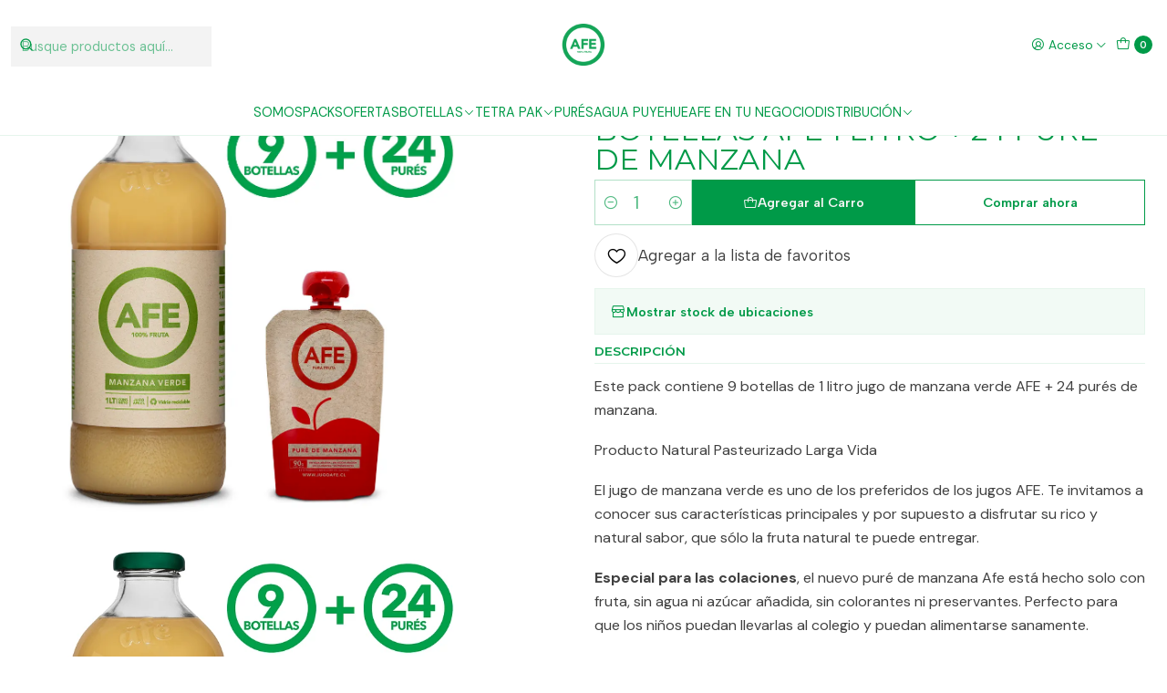

--- FILE ---
content_type: text/html; charset=utf-8
request_url: https://www.jugoafe.cl/jugo-de-manzana-verde-9-botellas-afe-1-litro-24-pure-de-manzana
body_size: 19990
content:






<!doctype html>

<html class="no-js" lang="es-CL" xmlns="http://www.w3.org/1999/xhtml">
  <head>
    

    <meta charset="UTF-8">
    <meta name="viewport" content="width=device-width, initial-scale=1.0">
    <title>JUGO DE MANZANA VERDE: 9 BOTELLAS AFE 1 LITRO + 24 PURÉ D...</title>
    <meta name="description" content="Este pack contiene 9 botellas de 1 litro jugo de manzana verde AFE + 24 purés de manzana. Producto Natural Pasteurizado Larga Vida El jugo de manzana verde es uno de los preferidos de los jugos AFE. Te invitamos a conocer sus características principales y por supuesto a disfrutar su rico y natural sabor, que sólo la fruta natura...">
    <meta name="robots" content="follow, all">

    <link rel="preconnect" href="https://images.jumpseller.com">
    <link rel="preconnect" href="https://cdnx.jumpseller.com">
    <link rel="preconnect" href="https://assets.jumpseller.com">
    <link rel="preconnect" href="https://files.jumpseller.com">
    <link rel="preconnect" href="https://fonts.googleapis.com">
    <link rel="preconnect" href="https://fonts.gstatic.com" crossorigin>

    

<!-- Facebook Meta tags for Product -->
<meta property="fb:app_id" content="283643215104248">

    <meta property="og:id" content="12126238">
    <meta property="og:title" content="JUGO DE MANZANA VERDE: 9 BOTELLAS AFE 1 LITRO + 24 PURÉ DE MANZANA">
    <meta property="og:type" content="product">
    
      
        <meta property="og:image" content="https://cdnx.jumpseller.com/jugoafe/image/37179302/resize/1200/630?1688399625">
      

    

    

    <meta property="product:is_product_shareable" content="1">

    
      <meta property="product:original_price:amount" content="52470.0">
      <meta property="product:price:amount" content="52470.0">
      
        <meta property="product:availability" content="instock">
      
    

    <meta property="product:original_price:currency" content="CLP">
    <meta property="product:price:currency" content="CLP">
  

<meta property="og:description" content="Este pack contiene 9 botellas de 1 litro jugo de manzana verde AFE + 24 purés de manzana. Producto Natural Pasteurizado Larga Vida El jugo de manzana verde es uno de los preferidos de los jugos AFE. Te invitamos a conocer sus características principales y por supuesto a disfrutar su rico y natural sabor, que sólo la fruta natura...">
<meta property="og:url" content="https://www.jugoafe.cl/jugo-de-manzana-verde-9-botellas-afe-1-litro-24-pure-de-manzana">
<meta property="og:site_name" content="Jugo AFE">
<meta name="twitter:card" content="summary">


  <meta property="og:locale" content="es_CL">



    
      <link rel="alternate"  href="https://www.jugoafe.cl/jugo-de-manzana-verde-9-botellas-afe-1-litro-24-pure-de-manzana">
    

    <link rel="canonical" href="https://www.jugoafe.cl/jugo-de-manzana-verde-9-botellas-afe-1-litro-24-pure-de-manzana">

    
    <link rel="apple-touch-icon" type="image/x-icon" href="https://cdnx.jumpseller.com/jugoafe/image/63859830/resize/57/57?1748442132" sizes="57x57">
    <link rel="apple-touch-icon" type="image/x-icon" href="https://cdnx.jumpseller.com/jugoafe/image/63859830/resize/60/60?1748442132" sizes="60x60">
    <link rel="apple-touch-icon" type="image/x-icon" href="https://cdnx.jumpseller.com/jugoafe/image/63859830/resize/72/72?1748442132" sizes="72x72">
    <link rel="apple-touch-icon" type="image/x-icon" href="https://cdnx.jumpseller.com/jugoafe/image/63859830/resize/76/76?1748442132" sizes="76x76">
    <link rel="apple-touch-icon" type="image/x-icon" href="https://cdnx.jumpseller.com/jugoafe/image/63859830/resize/114/114?1748442132" sizes="114x114">
    <link rel="apple-touch-icon" type="image/x-icon" href="https://cdnx.jumpseller.com/jugoafe/image/63859830/resize/120/120?1748442132" sizes="120x120">
    <link rel="apple-touch-icon" type="image/x-icon" href="https://cdnx.jumpseller.com/jugoafe/image/63859830/resize/144/144?1748442132" sizes="144x144">
    <link rel="apple-touch-icon" type="image/x-icon" href="https://cdnx.jumpseller.com/jugoafe/image/63859830/resize/152/152?1748442132" sizes="152x152">

    <link rel="icon" type="image/png" href="https://cdnx.jumpseller.com/jugoafe/image/63859830/resize/196/196?1748442132" sizes="196x196">
    <link rel="icon" type="image/png" href="https://cdnx.jumpseller.com/jugoafe/image/63859830/resize/160/160?1748442132" sizes="160x160">
    <link rel="icon" type="image/png" href="https://cdnx.jumpseller.com/jugoafe/image/63859830/resize/96/96?1748442132" sizes="96x96">
    <link rel="icon" type="image/png" href="https://cdnx.jumpseller.com/jugoafe/image/63859830/resize/32/32?1748442132" sizes="32x32">
    <link rel="icon" type="image/png" href="https://cdnx.jumpseller.com/jugoafe/image/63859830/resize/16/16?1748442132" sizes="16x16">

  <meta name="msapplication-TileColor" content="#95b200">
  <meta name="theme-color" content="#ffffff">



    <!-- jQuery -->
    <script src="https://code.jquery.com/jquery-3.7.1.min.js" integrity="sha256-/JqT3SQfawRcv/BIHPThkBvs0OEvtFFmqPF/lYI/Cxo=" crossorigin="anonymous" defer></script>

    <!-- Bootstrap -->
    <link href="https://cdn.jsdelivr.net/npm/bootstrap@5.3.3/dist/css/bootstrap.min.css" rel="stylesheet" integrity="sha384-QWTKZyjpPEjISv5WaRU9OFeRpok6YctnYmDr5pNlyT2bRjXh0JMhjY6hW+ALEwIH" crossorigin="anonymous">

    
      <!-- Autocomplete search -->
      <script src="https://cdn.jsdelivr.net/npm/@algolia/autocomplete-js@1.16.0/dist/umd/index.production.min.js" integrity="sha384-fZZuusWZz3FhxzgaN0ZQmDKF5cZW+HP+L8BHTjUi16SY5rRdPc75fmH2rB0Y5Xlz" crossorigin="anonymous" defer></script>
      <script src="//assets.jumpseller.com/public/autocomplete/jumpseller-autocomplete@1.0.0.min.js" data-suggest-categories="false" defer></script>
    

    
      <!-- Swiper -->
      <link rel="stylesheet" href="https://cdn.jsdelivr.net/npm/swiper@11/swiper-bundle.min.css">
      <script src="https://cdn.jsdelivr.net/npm/swiper@11/swiper-bundle.min.js" defer></script>
    

    

    <script type="application/ld+json">
  [
    {
      "@context": "https://schema.org",
      "@type": "BreadcrumbList",
      "itemListElement": [
        
          {
          "@type": "ListItem",
          "position": 1,
          "item": {
          "name": "Inicio",
          "@id": "/"
          }
          }
          ,
        
          {
          "@type": "ListItem",
          "position": 2,
          "item": {
          "name": "CANASTAS",
          "@id": "/canastas"
          }
          }
          ,
        
          {
          "@type": "ListItem",
          "position": 3,
          "item": {
          "name": "6 BOTELLAS 1 LITRO + 24 BOTELLAS 300 ML",
          "@id": "/canastas/6-botellas-1-litro-24-botellas-300-ml"
          }
          }
          ,
        
          {
          "@type": "ListItem",
          "position": 4,
          "item": {
          "name": "MercadoLibre",
          "@id": "/mercadolibre-1"
          }
          }
          ,
        
          {
          "@type": "ListItem",
          "position": 5,
          "item": {
          "name": "JUGO DE MANZANA VERDE: 9 BOTELLAS AFE 1 LITRO + 24 PURÉ DE MANZANA"
          }
          }
          
        
      ]
    },
    {
      "@context": "https://schema.org/"
      ,
        "@type": "Product",
        "name": "JUGO DE MANZANA VERDE: 9 BOTELLAS AFE 1 LITRO + 24 PURÉ DE MANZANA",
        "url": "https://www.jugoafe.cl/jugo-de-manzana-verde-9-botellas-afe-1-litro-24-pure-de-manzana",
        "itemCondition": "https://schema.org/NewCondition",
        "sku": "500108",
        "image": "https://cdnx.jumpseller.com/jugoafe/image/37179302/JUGO_DE_MANZANA_VERDE_9_BOTELLAS_AFE_1_LITRO___24_PURE__DE_MANZANA__2_.png?1688399625",
        
        "description": "Este pack contiene 9 botellas de 1 litro jugo de manzana verde AFE + 24 purés de manzana.Producto Natural Pasteurizado Larga VidaEl jugo de manzana verde es uno de los preferidos de los jugos AFE. Te invitamos a conocer sus características principales y por supuesto a disfrutar su rico y natural sabor, que sólo la fruta natural te puede entregar.Especial para las colaciones, el nuevo puré de manzana Afe está hecho solo con fruta, sin agua ni azúcar añadida, sin colorantes ni preservantes. Perfecto para que los niños puedan llevarlas al colegio y puedan alimentarse sanamente.Ingredientes: Manzanas Verdes, Rojas y en Purés&amp;nbsp;Jugo concentrado de limón.Características: El jugo de manzana Afe es pura fruta hecha jugo, ya que está hecho sólo en base a manzanas frescas seleccionadas. A estos jugos no se agrega ningún tipo de ingredientes.Beneficios: La manzana roja natural mantiene alejadas las infecciones. Estimula el funcionamiento intestinal, y contribuye a la purificación de nuestro cuerpo. Además hace saciarnos antes, y pueden aliviar el estreñimiento crónico.&amp;nbsp;La manzana verde natural regula los movimientos intestinales y disminuye los niveles de colesterol en la sangre. Al ser una importante fuente de vitaminas A, B y C, aportan una gran cantidad de nutrientes que mejoran nuestra piel, hidratándola y favoreciendo el blanqueamiento de la misma.",
        
        
        
          "category": "BOTELLAS",
        
        "offers": {
          
            "@type": "Offer",
            "itemCondition": "https://schema.org/NewCondition",
            
            "availability": "https://schema.org/InStock",
            
            
              
            
            "price": "52470.0",
          
          "priceCurrency": "CLP",
          "seller": {
            "@type": "Organization",
            "name": "Jugo AFE"
          },
          "url": "https://www.jugoafe.cl/jugo-de-manzana-verde-9-botellas-afe-1-litro-24-pure-de-manzana",
          "shippingDetails": [
            {
            "@type": "OfferShippingDetails",
            "shippingDestination": [
            
            {
              "@type": "DefinedRegion",
              "addressCountry": "AF"
            },
            
            {
              "@type": "DefinedRegion",
              "addressCountry": "AL"
            },
            
            {
              "@type": "DefinedRegion",
              "addressCountry": "DE"
            },
            
            {
              "@type": "DefinedRegion",
              "addressCountry": "AD"
            },
            
            {
              "@type": "DefinedRegion",
              "addressCountry": "AO"
            },
            
            {
              "@type": "DefinedRegion",
              "addressCountry": "AI"
            },
            
            {
              "@type": "DefinedRegion",
              "addressCountry": "AQ"
            },
            
            {
              "@type": "DefinedRegion",
              "addressCountry": "AG"
            },
            
            {
              "@type": "DefinedRegion",
              "addressCountry": "SA"
            },
            
            {
              "@type": "DefinedRegion",
              "addressCountry": "DZ"
            },
            
            {
              "@type": "DefinedRegion",
              "addressCountry": "AR"
            },
            
            {
              "@type": "DefinedRegion",
              "addressCountry": "AM"
            },
            
            {
              "@type": "DefinedRegion",
              "addressCountry": "AW"
            },
            
            {
              "@type": "DefinedRegion",
              "addressCountry": "AU"
            },
            
            {
              "@type": "DefinedRegion",
              "addressCountry": "AT"
            },
            
            {
              "@type": "DefinedRegion",
              "addressCountry": "AZ"
            },
            
            {
              "@type": "DefinedRegion",
              "addressCountry": "BS"
            },
            
            {
              "@type": "DefinedRegion",
              "addressCountry": "BD"
            },
            
            {
              "@type": "DefinedRegion",
              "addressCountry": "BB"
            },
            
            {
              "@type": "DefinedRegion",
              "addressCountry": "BH"
            },
            
            {
              "@type": "DefinedRegion",
              "addressCountry": "BE"
            },
            
            {
              "@type": "DefinedRegion",
              "addressCountry": "BZ"
            },
            
            {
              "@type": "DefinedRegion",
              "addressCountry": "BJ"
            },
            
            {
              "@type": "DefinedRegion",
              "addressCountry": "BY"
            },
            
            {
              "@type": "DefinedRegion",
              "addressCountry": "MM"
            },
            
            {
              "@type": "DefinedRegion",
              "addressCountry": "BO"
            },
            
            {
              "@type": "DefinedRegion",
              "addressCountry": "BA"
            },
            
            {
              "@type": "DefinedRegion",
              "addressCountry": "BW"
            },
            
            {
              "@type": "DefinedRegion",
              "addressCountry": "BR"
            },
            
            {
              "@type": "DefinedRegion",
              "addressCountry": "BN"
            },
            
            {
              "@type": "DefinedRegion",
              "addressCountry": "BG"
            },
            
            {
              "@type": "DefinedRegion",
              "addressCountry": "BF"
            },
            
            {
              "@type": "DefinedRegion",
              "addressCountry": "BI"
            },
            
            {
              "@type": "DefinedRegion",
              "addressCountry": "BT"
            },
            
            {
              "@type": "DefinedRegion",
              "addressCountry": "CV"
            },
            
            {
              "@type": "DefinedRegion",
              "addressCountry": "KH"
            },
            
            {
              "@type": "DefinedRegion",
              "addressCountry": "CM"
            },
            
            {
              "@type": "DefinedRegion",
              "addressCountry": "CA"
            },
            
            {
              "@type": "DefinedRegion",
              "addressCountry": "QA"
            },
            
            {
              "@type": "DefinedRegion",
              "addressCountry": "TD"
            },
            
            {
              "@type": "DefinedRegion",
              "addressCountry": "CZ"
            },
            
            {
              "@type": "DefinedRegion",
              "addressCountry": "CL"
            },
            
            {
              "@type": "DefinedRegion",
              "addressCountry": "CN"
            },
            
            {
              "@type": "DefinedRegion",
              "addressCountry": "CY"
            },
            
            {
              "@type": "DefinedRegion",
              "addressCountry": "CO"
            },
            
            {
              "@type": "DefinedRegion",
              "addressCountry": "KM"
            },
            
            {
              "@type": "DefinedRegion",
              "addressCountry": "CG"
            },
            
            {
              "@type": "DefinedRegion",
              "addressCountry": "CD"
            },
            
            {
              "@type": "DefinedRegion",
              "addressCountry": "KP"
            },
            
            {
              "@type": "DefinedRegion",
              "addressCountry": "KR"
            },
            
            {
              "@type": "DefinedRegion",
              "addressCountry": "CR"
            },
            
            {
              "@type": "DefinedRegion",
              "addressCountry": "CI"
            },
            
            {
              "@type": "DefinedRegion",
              "addressCountry": "HR"
            },
            
            {
              "@type": "DefinedRegion",
              "addressCountry": "CU"
            },
            
            {
              "@type": "DefinedRegion",
              "addressCountry": "CW"
            },
            
            {
              "@type": "DefinedRegion",
              "addressCountry": "DK"
            },
            
            {
              "@type": "DefinedRegion",
              "addressCountry": "DM"
            },
            
            {
              "@type": "DefinedRegion",
              "addressCountry": "EC"
            },
            
            {
              "@type": "DefinedRegion",
              "addressCountry": "EG"
            },
            
            {
              "@type": "DefinedRegion",
              "addressCountry": "SV"
            },
            
            {
              "@type": "DefinedRegion",
              "addressCountry": "AE"
            },
            
            {
              "@type": "DefinedRegion",
              "addressCountry": "ER"
            },
            
            {
              "@type": "DefinedRegion",
              "addressCountry": "SK"
            },
            
            {
              "@type": "DefinedRegion",
              "addressCountry": "SI"
            },
            
            {
              "@type": "DefinedRegion",
              "addressCountry": "ES"
            },
            
            {
              "@type": "DefinedRegion",
              "addressCountry": "US"
            },
            
            {
              "@type": "DefinedRegion",
              "addressCountry": "EE"
            },
            
            {
              "@type": "DefinedRegion",
              "addressCountry": "SZ"
            },
            
            {
              "@type": "DefinedRegion",
              "addressCountry": "ET"
            },
            
            {
              "@type": "DefinedRegion",
              "addressCountry": "RU"
            },
            
            {
              "@type": "DefinedRegion",
              "addressCountry": "PH"
            },
            
            {
              "@type": "DefinedRegion",
              "addressCountry": "FI"
            },
            
            {
              "@type": "DefinedRegion",
              "addressCountry": "FJ"
            },
            
            {
              "@type": "DefinedRegion",
              "addressCountry": "FR"
            },
            
            {
              "@type": "DefinedRegion",
              "addressCountry": "GA"
            },
            
            {
              "@type": "DefinedRegion",
              "addressCountry": "GM"
            },
            
            {
              "@type": "DefinedRegion",
              "addressCountry": "GE"
            },
            
            {
              "@type": "DefinedRegion",
              "addressCountry": "GH"
            },
            
            {
              "@type": "DefinedRegion",
              "addressCountry": "GI"
            },
            
            {
              "@type": "DefinedRegion",
              "addressCountry": "GD"
            },
            
            {
              "@type": "DefinedRegion",
              "addressCountry": "GR"
            },
            
            {
              "@type": "DefinedRegion",
              "addressCountry": "GL"
            },
            
            {
              "@type": "DefinedRegion",
              "addressCountry": "GP"
            },
            
            {
              "@type": "DefinedRegion",
              "addressCountry": "GU"
            },
            
            {
              "@type": "DefinedRegion",
              "addressCountry": "GT"
            },
            
            {
              "@type": "DefinedRegion",
              "addressCountry": "GF"
            },
            
            {
              "@type": "DefinedRegion",
              "addressCountry": "GG"
            },
            
            {
              "@type": "DefinedRegion",
              "addressCountry": "GN"
            },
            
            {
              "@type": "DefinedRegion",
              "addressCountry": "GQ"
            },
            
            {
              "@type": "DefinedRegion",
              "addressCountry": "GW"
            },
            
            {
              "@type": "DefinedRegion",
              "addressCountry": "GY"
            },
            
            {
              "@type": "DefinedRegion",
              "addressCountry": "HT"
            },
            
            {
              "@type": "DefinedRegion",
              "addressCountry": "HN"
            },
            
            {
              "@type": "DefinedRegion",
              "addressCountry": "HK"
            },
            
            {
              "@type": "DefinedRegion",
              "addressCountry": "HU"
            },
            
            {
              "@type": "DefinedRegion",
              "addressCountry": "IN"
            },
            
            {
              "@type": "DefinedRegion",
              "addressCountry": "ID"
            },
            
            {
              "@type": "DefinedRegion",
              "addressCountry": "IQ"
            },
            
            {
              "@type": "DefinedRegion",
              "addressCountry": "IR"
            },
            
            {
              "@type": "DefinedRegion",
              "addressCountry": "IE"
            },
            
            {
              "@type": "DefinedRegion",
              "addressCountry": "BV"
            },
            
            {
              "@type": "DefinedRegion",
              "addressCountry": "NF"
            },
            
            {
              "@type": "DefinedRegion",
              "addressCountry": "IM"
            },
            
            {
              "@type": "DefinedRegion",
              "addressCountry": "CX"
            },
            
            {
              "@type": "DefinedRegion",
              "addressCountry": "SX"
            },
            
            {
              "@type": "DefinedRegion",
              "addressCountry": "IS"
            },
            
            {
              "@type": "DefinedRegion",
              "addressCountry": "AX"
            },
            
            {
              "@type": "DefinedRegion",
              "addressCountry": "BQ"
            },
            
            {
              "@type": "DefinedRegion",
              "addressCountry": "BM"
            },
            
            {
              "@type": "DefinedRegion",
              "addressCountry": "KY"
            },
            
            {
              "@type": "DefinedRegion",
              "addressCountry": "CC"
            },
            
            {
              "@type": "DefinedRegion",
              "addressCountry": "CK"
            },
            
            {
              "@type": "DefinedRegion",
              "addressCountry": "FK"
            },
            
            {
              "@type": "DefinedRegion",
              "addressCountry": "FO"
            },
            
            {
              "@type": "DefinedRegion",
              "addressCountry": "GS"
            },
            
            {
              "@type": "DefinedRegion",
              "addressCountry": "HM"
            },
            
            {
              "@type": "DefinedRegion",
              "addressCountry": "MV"
            },
            
            {
              "@type": "DefinedRegion",
              "addressCountry": "MP"
            },
            
            {
              "@type": "DefinedRegion",
              "addressCountry": "MH"
            },
            
            {
              "@type": "DefinedRegion",
              "addressCountry": "SB"
            },
            
            {
              "@type": "DefinedRegion",
              "addressCountry": "TC"
            },
            
            {
              "@type": "DefinedRegion",
              "addressCountry": "UM"
            },
            
            {
              "@type": "DefinedRegion",
              "addressCountry": "VG"
            },
            
            {
              "@type": "DefinedRegion",
              "addressCountry": "VI"
            },
            
            {
              "@type": "DefinedRegion",
              "addressCountry": "IL"
            },
            
            {
              "@type": "DefinedRegion",
              "addressCountry": "IT"
            },
            
            {
              "@type": "DefinedRegion",
              "addressCountry": "JM"
            },
            
            {
              "@type": "DefinedRegion",
              "addressCountry": "JP"
            },
            
            {
              "@type": "DefinedRegion",
              "addressCountry": "JE"
            },
            
            {
              "@type": "DefinedRegion",
              "addressCountry": "JO"
            },
            
            {
              "@type": "DefinedRegion",
              "addressCountry": "KZ"
            },
            
            {
              "@type": "DefinedRegion",
              "addressCountry": "KE"
            },
            
            {
              "@type": "DefinedRegion",
              "addressCountry": "KG"
            },
            
            {
              "@type": "DefinedRegion",
              "addressCountry": "KI"
            },
            
            {
              "@type": "DefinedRegion",
              "addressCountry": "XK"
            },
            
            {
              "@type": "DefinedRegion",
              "addressCountry": "KW"
            },
            
            {
              "@type": "DefinedRegion",
              "addressCountry": "LS"
            },
            
            {
              "@type": "DefinedRegion",
              "addressCountry": "LV"
            },
            
            {
              "@type": "DefinedRegion",
              "addressCountry": "LB"
            },
            
            {
              "@type": "DefinedRegion",
              "addressCountry": "LR"
            },
            
            {
              "@type": "DefinedRegion",
              "addressCountry": "LY"
            },
            
            {
              "@type": "DefinedRegion",
              "addressCountry": "LI"
            },
            
            {
              "@type": "DefinedRegion",
              "addressCountry": "LT"
            },
            
            {
              "@type": "DefinedRegion",
              "addressCountry": "LU"
            },
            
            {
              "@type": "DefinedRegion",
              "addressCountry": "MO"
            },
            
            {
              "@type": "DefinedRegion",
              "addressCountry": "MK"
            },
            
            {
              "@type": "DefinedRegion",
              "addressCountry": "MG"
            },
            
            {
              "@type": "DefinedRegion",
              "addressCountry": "MY"
            },
            
            {
              "@type": "DefinedRegion",
              "addressCountry": "MW"
            },
            
            {
              "@type": "DefinedRegion",
              "addressCountry": "ML"
            },
            
            {
              "@type": "DefinedRegion",
              "addressCountry": "MT"
            },
            
            {
              "@type": "DefinedRegion",
              "addressCountry": "MA"
            },
            
            {
              "@type": "DefinedRegion",
              "addressCountry": "MQ"
            },
            
            {
              "@type": "DefinedRegion",
              "addressCountry": "MU"
            },
            
            {
              "@type": "DefinedRegion",
              "addressCountry": "MR"
            },
            
            {
              "@type": "DefinedRegion",
              "addressCountry": "YT"
            },
            
            {
              "@type": "DefinedRegion",
              "addressCountry": "MX"
            },
            
            {
              "@type": "DefinedRegion",
              "addressCountry": "FM"
            },
            
            {
              "@type": "DefinedRegion",
              "addressCountry": "MD"
            },
            
            {
              "@type": "DefinedRegion",
              "addressCountry": "MC"
            },
            
            {
              "@type": "DefinedRegion",
              "addressCountry": "MN"
            },
            
            {
              "@type": "DefinedRegion",
              "addressCountry": "ME"
            },
            
            {
              "@type": "DefinedRegion",
              "addressCountry": "MS"
            },
            
            {
              "@type": "DefinedRegion",
              "addressCountry": "MZ"
            },
            
            {
              "@type": "DefinedRegion",
              "addressCountry": "NA"
            },
            
            {
              "@type": "DefinedRegion",
              "addressCountry": "NR"
            },
            
            {
              "@type": "DefinedRegion",
              "addressCountry": "NP"
            },
            
            {
              "@type": "DefinedRegion",
              "addressCountry": "NI"
            },
            
            {
              "@type": "DefinedRegion",
              "addressCountry": "NE"
            },
            
            {
              "@type": "DefinedRegion",
              "addressCountry": "NG"
            },
            
            {
              "@type": "DefinedRegion",
              "addressCountry": "NU"
            },
            
            {
              "@type": "DefinedRegion",
              "addressCountry": "NO"
            },
            
            {
              "@type": "DefinedRegion",
              "addressCountry": "NC"
            },
            
            {
              "@type": "DefinedRegion",
              "addressCountry": "NZ"
            },
            
            {
              "@type": "DefinedRegion",
              "addressCountry": "OM"
            },
            
            {
              "@type": "DefinedRegion",
              "addressCountry": "NL"
            },
            
            {
              "@type": "DefinedRegion",
              "addressCountry": "PK"
            },
            
            {
              "@type": "DefinedRegion",
              "addressCountry": "PW"
            },
            
            {
              "@type": "DefinedRegion",
              "addressCountry": "PS"
            },
            
            {
              "@type": "DefinedRegion",
              "addressCountry": "PA"
            },
            
            {
              "@type": "DefinedRegion",
              "addressCountry": "PG"
            },
            
            {
              "@type": "DefinedRegion",
              "addressCountry": "PY"
            },
            
            {
              "@type": "DefinedRegion",
              "addressCountry": "PE"
            },
            
            {
              "@type": "DefinedRegion",
              "addressCountry": "PN"
            },
            
            {
              "@type": "DefinedRegion",
              "addressCountry": "PF"
            },
            
            {
              "@type": "DefinedRegion",
              "addressCountry": "PL"
            },
            
            {
              "@type": "DefinedRegion",
              "addressCountry": "PT"
            },
            
            {
              "@type": "DefinedRegion",
              "addressCountry": "PR"
            },
            
            {
              "@type": "DefinedRegion",
              "addressCountry": "GB"
            },
            
            {
              "@type": "DefinedRegion",
              "addressCountry": "CF"
            },
            
            {
              "@type": "DefinedRegion",
              "addressCountry": "LA"
            },
            
            {
              "@type": "DefinedRegion",
              "addressCountry": "DO"
            },
            
            {
              "@type": "DefinedRegion",
              "addressCountry": "SY"
            },
            
            {
              "@type": "DefinedRegion",
              "addressCountry": "RE"
            },
            
            {
              "@type": "DefinedRegion",
              "addressCountry": "RW"
            },
            
            {
              "@type": "DefinedRegion",
              "addressCountry": "RO"
            },
            
            {
              "@type": "DefinedRegion",
              "addressCountry": "EH"
            },
            
            {
              "@type": "DefinedRegion",
              "addressCountry": "WS"
            },
            
            {
              "@type": "DefinedRegion",
              "addressCountry": "AS"
            },
            
            {
              "@type": "DefinedRegion",
              "addressCountry": "BL"
            },
            
            {
              "@type": "DefinedRegion",
              "addressCountry": "KN"
            },
            
            {
              "@type": "DefinedRegion",
              "addressCountry": "SM"
            },
            
            {
              "@type": "DefinedRegion",
              "addressCountry": "MF"
            },
            
            {
              "@type": "DefinedRegion",
              "addressCountry": "PM"
            },
            
            {
              "@type": "DefinedRegion",
              "addressCountry": "VC"
            },
            
            {
              "@type": "DefinedRegion",
              "addressCountry": "SH"
            },
            
            {
              "@type": "DefinedRegion",
              "addressCountry": "LC"
            },
            
            {
              "@type": "DefinedRegion",
              "addressCountry": "VA"
            },
            
            {
              "@type": "DefinedRegion",
              "addressCountry": "ST"
            },
            
            {
              "@type": "DefinedRegion",
              "addressCountry": "SN"
            },
            
            {
              "@type": "DefinedRegion",
              "addressCountry": "RS"
            },
            
            {
              "@type": "DefinedRegion",
              "addressCountry": "SC"
            },
            
            {
              "@type": "DefinedRegion",
              "addressCountry": "SL"
            },
            
            {
              "@type": "DefinedRegion",
              "addressCountry": "SG"
            },
            
            {
              "@type": "DefinedRegion",
              "addressCountry": "SO"
            },
            
            {
              "@type": "DefinedRegion",
              "addressCountry": "LK"
            },
            
            {
              "@type": "DefinedRegion",
              "addressCountry": "ZA"
            },
            
            {
              "@type": "DefinedRegion",
              "addressCountry": "SD"
            },
            
            {
              "@type": "DefinedRegion",
              "addressCountry": "SS"
            },
            
            {
              "@type": "DefinedRegion",
              "addressCountry": "SE"
            },
            
            {
              "@type": "DefinedRegion",
              "addressCountry": "CH"
            },
            
            {
              "@type": "DefinedRegion",
              "addressCountry": "SR"
            },
            
            {
              "@type": "DefinedRegion",
              "addressCountry": "SJ"
            },
            
            {
              "@type": "DefinedRegion",
              "addressCountry": "TH"
            },
            
            {
              "@type": "DefinedRegion",
              "addressCountry": "TW"
            },
            
            {
              "@type": "DefinedRegion",
              "addressCountry": "TZ"
            },
            
            {
              "@type": "DefinedRegion",
              "addressCountry": "TJ"
            },
            
            {
              "@type": "DefinedRegion",
              "addressCountry": "IO"
            },
            
            {
              "@type": "DefinedRegion",
              "addressCountry": "TF"
            },
            
            {
              "@type": "DefinedRegion",
              "addressCountry": "TL"
            },
            
            {
              "@type": "DefinedRegion",
              "addressCountry": "TG"
            },
            
            {
              "@type": "DefinedRegion",
              "addressCountry": "TK"
            },
            
            {
              "@type": "DefinedRegion",
              "addressCountry": "TO"
            },
            
            {
              "@type": "DefinedRegion",
              "addressCountry": "TT"
            },
            
            {
              "@type": "DefinedRegion",
              "addressCountry": "TN"
            },
            
            {
              "@type": "DefinedRegion",
              "addressCountry": "TM"
            },
            
            {
              "@type": "DefinedRegion",
              "addressCountry": "TR"
            },
            
            {
              "@type": "DefinedRegion",
              "addressCountry": "TV"
            },
            
            {
              "@type": "DefinedRegion",
              "addressCountry": "UA"
            },
            
            {
              "@type": "DefinedRegion",
              "addressCountry": "UG"
            },
            
            {
              "@type": "DefinedRegion",
              "addressCountry": "UY"
            },
            
            {
              "@type": "DefinedRegion",
              "addressCountry": "UZ"
            },
            
            {
              "@type": "DefinedRegion",
              "addressCountry": "VU"
            },
            
            {
              "@type": "DefinedRegion",
              "addressCountry": "VE"
            },
            
            {
              "@type": "DefinedRegion",
              "addressCountry": "VN"
            },
            
            {
              "@type": "DefinedRegion",
              "addressCountry": "WF"
            },
            
            {
              "@type": "DefinedRegion",
              "addressCountry": "YE"
            },
            
            {
              "@type": "DefinedRegion",
              "addressCountry": "DJ"
            },
            
            {
              "@type": "DefinedRegion",
              "addressCountry": "ZM"
            },
            
            {
              "@type": "DefinedRegion",
              "addressCountry": "ZW"
            }
            ]
            }
          ]
        }
      
    }
  ]
</script>


    <link rel="stylesheet" href="https://assets.jumpseller.com/store/jugoafe/themes/841649/options.min.css?1768846997">
    <link rel="stylesheet" href="https://assets.jumpseller.com/store/jugoafe/themes/841649/app.min.css?1768846997">
    
    
    
      <link rel="stylesheet" href="https://cdnjs.cloudflare.com/ajax/libs/aos/2.3.4/aos.css" integrity="sha512-1cK78a1o+ht2JcaW6g8OXYwqpev9+6GqOkz9xmBN9iUUhIndKtxwILGWYOSibOKjLsEdjyjZvYDq/cZwNeak0w==" crossorigin="anonymous" >
    

    <script type="application/json" id="theme-data">
  {
    "is_preview": false,
    "template": "product",
    "cart": {
      "url": "/cart",
      "debounce": 50
    },
    "language": "cl",
    "order": {
      "totalOutstanding": 0.0,
      "productsCount": 0,
      "checkoutUrl": "https://www.jugoafe.cl/v2/checkout/information/",
      "url": "/cart",
      "remainingForFreeShippingMessage": "",
      "minimumPurchase": {
        "conditionType": "",
        "conditionValue": 0
      }
    },
    "currency_code": "CLP",
    "translations": {
      "active_price": "Precio por unidad",
      "added_singular": "1 unidad de %{name} ha sido agregada.",
      "added_qty_plural": "%{qty} unidades de %{name} fueron agregadas.",
      "added_to_cart": "agregado al carro",
      "add_to_cart": "Agregar al carro",
      "added_to_wishlist": "%{name} se agregó a tu lista de favoritos",
      "available_in_stock": "Disponible en stock",
      "buy": "Comprar",
      "buy_now": "Comprar ahora",
      "buy_now_not_allowed": "No puedes comprar ahora con la cantidad actual elegida.",
      "buy_quantity": "Comprar cantidad",
      "check_this": "Mira esto:",
      "contact_us": "Contáctanos",
      "continue_shopping": "Seguir comprando",
      "copy_to_clipboard": "Copiar al portapapeles",
      "coupons_list_title": "Cupones de descuento aplicados",
      "coupons_list_success_text1": "Tu código",
      "coupons_list_success_text2": "ha sido exitosamente eliminado. Esta página se actualizará.",
      "counter_text_weeks": "semanas",
      "counter_text_days": "días",
      "counter_text_hours": "horas",
      "counter_text_minutes": "minutos",
      "counter_text_seconds": "segundos",
      "customer_register_back_link_url": "/customer/login",
      "customer_register_back_link_text": "¿Ya tienes una cuenta? Puedes ingresar aquí.",
      "decrease_quantity": "Reducir cantidad",
      "discount_off": "Descuento (%)",
      "discount_message": "Esta promoción es válida desde %{date_begins} hasta %{date_expires}",
      "error_adding_to_cart": "Error al añadir al carrito",
      "error_downloading": "Error al intentar descargar",
      "error_fetching_cart": "Error al recuperar el carrito",
      "error_updating_to_cart": "Error al actualizar el carrito",
      "error_adding_to_wishlist": "Error al añadir a la lista de favoritos",
      "error_removing_from_wishlist": "Error al eliminar de la lista de deseos",
      "files_too_large": "La suma del tamaño de los archivos seleccionados debe ser inferior a 10MB.",
      "fill_country_region_shipping": "Por favor ingresa el país y región para calcular los costos de envío.",
      "go_to": "Ir a",
      "go_to_cart": "Ir al carrito",
      "go_to_shopping_cart": "Ir al carrito de compras",
      "go_to_wishlist": "Revisa tu Wishlist",
      "increase_quantity": "Aumentar cantidad",
      "low_stock_basic": "Stock bajo",
      "low_stock_limited": "Date prisa, quedan pocas unidades",
      "low_stock_alert": "Date prisa, ya casi se agota",
      "low_stock_basic_exact": "Quedan %{qty} unidades",
      "low_stock_limited_exact": "Date prisa, solo quedan %{qty} unidades",
      "low_stock_alert_exact": "Date prisa, solo quedan %{qty} en stock",
      "minimum_quantity": "Cantidad mínima",
      "more_info": "Me gustaría más información sobre este producto:",
      "newsletter_message_success": "Registrado con éxito",
      "newsletter_message_error": "Error al registrarse, por favor intenta nuevamente más tarde.",
      "newsletter_message_success_captcha": "Éxito en el captcha",
      "newsletter_message_error_captcha": "Error en captcha",
      "newsletter_text_placeholder": "email@dominio.com",
      "newsletter_text_button": "Suscríbete",
      "notify_me_when_available": "Notificarme cuando esté disponible",
      "no_shipping_methods": "No hay métodos de envío disponibles para tu dirección de envío.",
      "OFF": "OFF",
      "out_of_stock": "Agotado",
      "proceed_to_checkout": "Proceder al Pago",
      "product_stock_locations_link_text": "Ver en Google Maps",
      "quantity": "Cantidad",
      "remove": "Eliminar",
      "removed_from_wishlist": "%{name} fue eliminado de tu Wishlist",
      "send_us_a_message": "Mándanos un mensaje",
      "share_on": "Compartir en",
      "show_more": "Muestra Más",
      "show_less": "Muestra menos",
      "success": "Éxito",
      "success_adding_to_cart": "Éxito al añadir al carrito",
      "success_adding_to_wishlist": "¡Agregado al Wishlist!",
      "success_removing_from_wishlist": "Eliminado del Wishlist",
      "SKU": "SKU",
      "tax_label": "+ impuestos",
      "variant_out_of_stock": "Esta opción está actualmente agotada.",
      "x_units_in_stock": "%{qty} unidades en stock",
      "your_cart_is_empty": "Tu carro está vacío"
    },
    "options": {
      "av_popup_button_reject_redirect": "https://jumpseller.com",
      "display_cart_notification": true,
      "filters_desktop": true
    }
  }
</script>

<script>
  function callonDOMLoaded(callback) {
    document.readyState === 'loading' ? window.addEventListener('DOMContentLoaded', callback) : callback();
  }
  function callonComplete(callback) {
    document.readyState === 'complete' ? callback() : window.addEventListener('load', callback);
  }
  Object.defineProperty(window, 'theme', {
    value: Object.freeze(JSON.parse(document.querySelector('#theme-data').textContent)),
    writable: false,
    configurable: false,
  });
</script>




    
  	 <meta name='google-site-verification' content='_DSv-q81binPROqO5NY4Uxtvse9IDp8XakVmffbzacI'/> 
 	 <meta name='google-site-verification' content='_DSv-q81binPROqO5NY4Uxtvse9IDp8XakVmffbzacI'/> 
 	 <meta name='google-site-verification' content='_DSv-q81binPROqO5NY4Uxtvse9IDp8XakVmffbzacI'/> 
 	 <meta name='google-site-verification' content='yxRco0wq6CHM_mETKZu9HyCU2dForDc_kGktxAP2W84'/> 
 <meta name="csrf-param" content="authenticity_token" />
<meta name="csrf-token" content="Mpke_rUvBmihsdqcJbW-WytQWYWJLIeXug-AzEse-2LI4jzypbqaXJYSInFOhPsQNlRwB4CZESsVa-TEpxlHSg" />




  <script async src="https://www.googletagmanager.com/gtag/js?id=G-2N6XB86T3X"></script>


  <!-- Google Tag Manager -->
    <script>(function(w,d,s,l,i){w[l]=w[l]||[];w[l].push({'gtm.start':
    new Date().getTime(),event:'gtm.js'});var f=d.getElementsByTagName(s)[0],
    j=d.createElement(s),dl=l!='dataLayer'?'&l='+l:'';j.async=true;j.src=
    'https://www.googletagmanager.com/gtm.js?id='+i+dl;f.parentNode.insertBefore(j,f);
    })(window,document,'script','dataLayer', "GTM-W5VQJCS");</script>
    <!-- End Google Tag Manager -->



<script>
  window.dataLayer = window.dataLayer || [];

  function gtag() {
    dataLayer.push(arguments);
  }

  gtag('js', new Date());

  // custom dimensions (for OKRs metrics)
  let custom_dimension_params = { custom_map: {} };
  
  custom_dimension_params['custom_map']['dimension1'] = 'theme';
  custom_dimension_params['theme'] = "simple";
  
  

  // Send events to Jumpseller GA Account
  // gtag('config', 'G-JBWEC7QQTS', Object.assign({}, { 'allow_enhanced_conversions': true }, custom_dimension_params));

  // Send events to Store Owner GA Account
  
  gtag('config', 'G-2N6XB86T3X');
  
  
  gtag('config', 'GTM-W5VQJCS');
  
  

  

  let order_items = null;

  
  // view_item - a user follows a link that goes directly to a product page
  gtag('event', 'view_item', {
    currency: "CLP",
    items: [{
      item_id: "500108",
      item_name: "JUGO DE MANZANA VERDE: 9 BOTELLAS AFE 1 LITRO + 24 PURÉ DE MANZANA",
      discount: "0.0",
      item_brand: "",
      price: "52470.0",
      currency: "CLP"
    }],
    value: "52470.0",
  });

  

  
</script>








<script>
  // Pixel code

  // dont send fb events if page is rendered inside an iframe (like admin theme preview)
  if(window.self === window.top) {
    !function(f,b,e,v,n,t,s){if(f.fbq)return;n=f.fbq=function(){n.callMethod?
    n.callMethod.apply(n,arguments):n.queue.push(arguments)};if(!f._fbq)f._fbq=n;
    n.push=n;n.loaded=!0;n.version='2.0';n.agent='pljumpseller';n.queue=[];t=b.createElement(e);t.async=!0;
    t.src=v;s=b.getElementsByTagName(e)[0];s.parentNode.insertBefore(t,s)}(window,
    document,'script','https://connect.facebook.net/' + getNavigatorLocale() + '/fbevents.js');

    var data = {};

    data.currency = 'CLP';
    data.total = '0.0';
    data.products_count = '0';

    

    data.content_ids = [12126238];
    data.contents = [{"id":12126238,"quantity":1,"item_price":52470.0,"item_discount":0.0}];
    data.single_value = 52470.0;

    // Line to enable Manual Only mode.
    fbq('set', 'autoConfig', false, '2108559669462117');

    // FB Pixel Advanced Matching
    
    
    var advancedCustomerData = {
      'em' : '',
      'fn' : '',
      'ln' : '',
      'ph' : '',
      'ct' : '',
      'zp' : '',
      'country' : ''
    };

    var missingCustomerData = Object.values(advancedCustomerData).some(function(value) { return value.length == 0 });

    if(missingCustomerData) {
      fbq('init', '2108559669462117');
    } else {
      fbq('init', '2108559669462117', advancedCustomerData);
    }

    // PageView - build audience views (default FB Pixel behaviour)
    fbq('track', 'PageView');

    // AddToCart - released on page load after a product was added to cart
    

    // track conversion events, ordered by importance (not in this doc)
    // https://developers.facebook.com/docs/facebook-pixel/api-reference%23events

    
      // ViewContent - When a key page is viewed such as a product page
      
        fbq('track', 'ViewContent', {
          source: 'Jumpseller',
          value: data.single_value,
          currency: data.currency,
          content_name: document.title,
          content_type: 'product',
          content_ids: data.content_ids,
          contents: data.contents,
          referrer: document.referrer,
          userAgent: navigator.userAgent,
          language: navigator.language
        });
      

    

    function getNavigatorLocale(){
      return navigator.language.replace(/-/g,'_')
    }
  }
</script>





<script src="https://files.jumpseller.com/javascripts/dist/jumpseller-2.0.0.js" defer="defer"></script></head>

  <body data-bundle-color="default">
    <script src="https://assets.jumpseller.com/store/jugoafe/themes/841649/theme.min.js?1768846997" defer></script>
    <script src="https://assets.jumpseller.com/store/jugoafe/themes/841649/custom.min.js?1768846997" defer></script>
    

    <!-- Bootstrap JS -->
    <script src="https://cdn.jsdelivr.net/npm/bootstrap@5.3.3/dist/js/bootstrap.bundle.min.js" integrity="sha384-YvpcrYf0tY3lHB60NNkmXc5s9fDVZLESaAA55NDzOxhy9GkcIdslK1eN7N6jIeHz" crossorigin="anonymous" defer></script>
    <script>
      document.addEventListener('DOMContentLoaded', function () {
        const tooltipTriggerList = document.querySelectorAll('[data-bs-toggle="tooltip"]'); // Initialize Bootstrap Tooltips
        const tooltipList = [...tooltipTriggerList].map((tooltipTriggerEl) => new bootstrap.Tooltip(tooltipTriggerEl));
      });
    </script>

    

    <div class="main-container" data-layout="product">
      <div class="toast-notification__wrapper top-right"></div>
      <div id="top_components"><div id="component-15328015" class="theme-component show">


















<style>
  .header {
    --theme-max-width: 1320px;
    --header-logo-height-mobile: 40px;
    --header-logo-height-desktop: 50px;
    
      --header-overlap-opacity: 0.6;
      --header-floating-shadow: 0.25;
    
  }
  .header,
  .top-bar,
  #mobile-menu,
  .mobile-nav {
    --header-nav-font-weight: 400;
  }
</style>

<header
  class="header header--fixed"
  data-fixed="true"
  data-border="true"
  data-uppercase="false"
  data-bundle-color="default"
  data-version="v1"
  data-toolbar="false"
  data-overlap="false"
  data-floating="false"
  data-js-component="15328015"
>
  <div class="h-100 header__container">
    <div class="row h-100 align-items-center justify-content-between header__wrapper">
      
          <div class="col-auto col-sm header__column">
            <ul class="justify-content-start header__menu">




  
  <li class="header__item d-flex d-lg-none">
    <button type="button" class="button header__link" data-bs-toggle="offcanvas" data-bs-target="#mobile-menu" aria-controls="mobile-menu" aria-label="Menú">
      
        <i class="theme-icon ph ph-list header__icon"></i>
      
      <div class="d-none d-md-block header__text">Menú</div>
    </button>
  </li>






  


  <li class="header__item header__item--search">
    <button type="button" class="button header__link header__link--search toggle-header-search d-lg-none" aria-label="Buscar">
      
        <i class="theme-icon ph ph-magnifying-glass header__icon"></i>
      
      
        <div class="d-none d-md-block header__text">Buscar</div>
      
    </button>

    <a role="button" class="button d-block d-lg-none header__close-mobile-search toggle-header-search"><i class="ph ph-x"></i></a>

    


  <div class="jumpseller-autocomplete" data-form="header-search" data-panel="popover mt-1" data-input-wrapper-prefix="d-flex">
    
  <form
    
    method="get"
    action="/search"
  >
    <button type="submit" class="button header-search__submit" title="Buscar"><i class="theme-icon ph ph-magnifying-glass"></i></button>

    <input
      type="text"
      
        autocomplete="off"
      
      class="text header-search__input"
      value=""
      name="q"
      placeholder="Busque productos aquí..."
    >
  </form>

  <a role="button" class="button d-block d-lg-none header__close-mobile-search toggle-header-search"><i class="ph ph-x"></i></a>

  </div>


  </li>



</ul>
          </div>

          <div class="col col-sm header__column">
            













  
      <div class="theme-store-name">
        <a href="https://www.jugoafe.cl" class="header__brand" title="Ir a la página de inicio">
    <img src="https://images.jumpseller.com/store/jugoafe/store/logo/logo-afe_v2.jpg?0" alt="Jugo AFE" class="header__logo" width="auto" height="auto" loading="eager">
  </a>
      </div>
  


          </div>

          <div class="col-auto col-sm header__column">
            <ul class="justify-content-end header__menu">


  

  

  
    <li class="header__item header__item--login">
      <button
        type="button"
        class="button dropdown-toggle header__link"
        id="header-dropdown-login"
        data-bs-toggle="dropdown"
        data-bs-display="static"
        aria-expanded="false"
        aria-label="Acceso"
      >
        
          <i class="theme-icon ph ph-user-circle header__icon"></i>
        
        
          <div class="d-none d-md-block header__text">Acceso</div>
        
        
          <i class="theme-icon ph ph-caret-down header__angle d-none d-sm-block"></i>
        
      </button>

      
    <ul class="dropdown-menu dropdown-menu-end theme-dropdown" aria-labelledby="header-dropdown-login">
      
        <li class="theme-dropdown__item">
          <a href="/customer/login" class="dropdown-item theme-dropdown__link" title="Entra en tu cuenta">Ingresar</a>
        </li>

        <li class="theme-dropdown__item">
          <a href="/customer/registration" class="dropdown-item theme-dropdown__link" title="Crear una cuenta">Crear cuenta</a>
        </li>
      
    </ul>
  
    </li>
  






  
      <li class="header__item header__item--cart">
        
          <button
            type="button"
            class="button header__link"
            data-bs-toggle="offcanvas"
            data-bs-target="#sidebar-cart"
            aria-controls="sidebar-cart"
            aria-label="Carro"
          >
            
  
    <i class="theme-icon ph ph-tote header__icon"></i>
  

  <div class="header__text header__text--counter theme-cart-counter">0</div>

  

          </button>
        
      </li>
    

</ul>
          </div>
        
    </div>
  </div>
  <!-- end .header__container -->

  
    
  
    









<div
  class="d-none d-lg-block header-navigation"
  
>
  <nav
    class="container d-flex align-items-start justify-content-center header-nav"
    data-border="true"
    data-uppercase="false"
    
    data-js-component="15328056"
  >
    <ul class="no-bullet justify-content-center header-nav__menu header-nav__menu--center">
      

      
        <li class="header-nav__item">
          
            <a
              
                href="/quienes-somos"
              
              class="button header-nav__anchor"
              title="Ir a SOMOS"
              
            >SOMOS</a>
          
        </li>
      
        <li class="header-nav__item">
          
            <a
              
                href="/packs"
              
              class="button header-nav__anchor"
              title="Ir a PACKS"
              
            >PACKS</a>
          
        </li>
      
        <li class="header-nav__item">
          
            <a
              
                href="/ofertas"
              
              class="button header-nav__anchor"
              title="Ir a OFERTAS"
              
            >OFERTAS</a>
          
        </li>
      
        <li class="header-nav__item dropdown header-nav__item--hover">
          
            
                <a
                    href="/botellas"
                  class="button header-nav__anchor"
                  title="Ir a BOTELLAS"
                  data-event="hover"
                  
                >BOTELLAS<i class="ph ph-caret-down header-nav__caret"></i>
                </a>
            

            
              <div class="dropdown-menu header-flyout">
  <ul class="no-bullet header-flyout__menu">
    
      <li class="header-flyout__item">
        
          <a
            href="/botellas/6-botellas"
            class="dropdown-item header-flyout__link"
            title="Ir a 6 BOTELLAS"
            
          >6 BOTELLAS</a>
        
      </li>
    
      <li class="header-flyout__item">
        
          <a
            href="/botellas/6-botellas/6-botellas-300-cc"
            class="dropdown-item header-flyout__link"
            title="Ir a 6 BOTELLAS 300 CC"
            
          >6 BOTELLAS 300 CC</a>
        
      </li>
    
      <li class="header-flyout__item">
        
          <a
            href="/botellas/9-botellas"
            class="dropdown-item header-flyout__link"
            title="Ir a 9 BOTELLAS"
            
          >9 BOTELLAS</a>
        
      </li>
    
      <li class="header-flyout__item">
        
          <a
            href="/botellas/24-botellas-200ml"
            class="dropdown-item header-flyout__link"
            title="Ir a 24 BOTELLAS-200ml"
            
          >24 BOTELLAS-200ml</a>
        
      </li>
    
      <li class="header-flyout__item">
        
          <a
            href="/botellas/24-botellas-300ml"
            class="dropdown-item header-flyout__link"
            title="Ir a 24 BOTELLAS-300ml"
            
          >24 BOTELLAS-300ml</a>
        
      </li>
    
      <li class="header-flyout__item">
        
          <a
            href="/botellas/12-botellas"
            class="dropdown-item header-flyout__link"
            title="Ir a 12 BOTELLAS"
            
          >12 BOTELLAS</a>
        
      </li>
    

    
      <li class="header-flyout__item">
        <a
          href="/botellas"
          class="dropdown-item header-flyout__link header-flyout__link--last"
          title="Ver todo en BOTELLAS"
          
        >
          Ver todo
          <i class="ph ph-caret-double-right"></i>
        </a>
      </li>
    
  </ul>
</div>

            
          
        </li>
      
        <li class="header-nav__item dropdown header-nav__item--hover">
          
            
                <a
                    href="/tetrapak"
                  class="button header-nav__anchor"
                  title="Ir a TETRA PAK"
                  data-event="hover"
                  
                >TETRA PAK<i class="ph ph-caret-down header-nav__caret"></i>
                </a>
            

            
              <div class="dropdown-menu header-flyout">
  <ul class="no-bullet header-flyout__menu">
    
      <li class="header-flyout__item">
        
          <a
            href="/tetrapack/24-cajitas"
            class="dropdown-item header-flyout__link"
            title="Ir a 24 CAJITAS"
            
          >24 CAJITAS</a>
        
      </li>
    
      <li class="header-flyout__item">
        
          <a
            href="/tetra-pak/48-cajitas"
            class="dropdown-item header-flyout__link"
            title="Ir a 48 CAJITAS"
            
          >48 CAJITAS</a>
        
      </li>
    
      <li class="header-flyout__item">
        
          <a
            href="/tetrapack/72-cajitas"
            class="dropdown-item header-flyout__link"
            title="Ir a 72 CAJITAS"
            
          >72 CAJITAS</a>
        
      </li>
    

    
      <li class="header-flyout__item">
        <a
          href="/tetrapak"
          class="dropdown-item header-flyout__link header-flyout__link--last"
          title="Ver todo en TETRA PAK"
          
        >
          Ver todo
          <i class="ph ph-caret-double-right"></i>
        </a>
      </li>
    
  </ul>
</div>

            
          
        </li>
      
        <li class="header-nav__item">
          
            <a
              
                href="/pures"
              
              class="button header-nav__anchor"
              title="Ir a PURÉS"
              
            >PURÉS</a>
          
        </li>
      
        <li class="header-nav__item">
          
            <a
              
                href="/puyehue"
              
              class="button header-nav__anchor"
              title="Ir a AGUA PUYEHUE"
              
            >AGUA PUYEHUE</a>
          
        </li>
      
        <li class="header-nav__item">
          
            <a
              
                href="/jugo-afe-en-tu-negocio"
              
              class="button header-nav__anchor"
              title="Ir a AFE EN TU NEGOCIO"
              
            >AFE EN TU NEGOCIO</a>
          
        </li>
      
        <li class="header-nav__item dropdown header-nav__item--hover">
          
            
                <a
                    href="/distribucion"
                  class="button header-nav__anchor"
                  title="Ir a DISTRIBUCIÓN"
                  data-event="hover"
                  
                >DISTRIBUCIÓN<i class="ph ph-caret-down header-nav__caret"></i>
                </a>
            

            
              <div class="dropdown-menu header-flyout">
  <ul class="no-bullet header-flyout__menu">
    
      <li class="header-flyout__item">
        
          <a
            href="/mayoristas"
            class="dropdown-item header-flyout__link"
            title="Ir a MAYORISTAS"
            
          >MAYORISTAS</a>
        
      </li>
    
      <li class="header-flyout__item">
        
          <a
            href="/estamos-en-cornershop-rappi-mercado-libre"
            class="dropdown-item header-flyout__link"
            title="Ir a CORNERSHOP, RAPPI Y MERCADO LIBRE"
            
          >CORNERSHOP, RAPPI Y MERCADO LIBRE</a>
        
      </li>
    
      <li class="header-flyout__item">
        
          <a
            href="/distribucion-regional"
            class="dropdown-item header-flyout__link"
            title="Ir a DISTRIBUCIÓN REGIONAL"
            
          >DISTRIBUCIÓN REGIONAL</a>
        
      </li>
    

    
      <li class="header-flyout__item">
        <a
          href="/distribucion"
          class="dropdown-item header-flyout__link header-flyout__link--last"
          title="Ver todo en DISTRIBUCIÓN"
          
        >
          Ver todo
          <i class="ph ph-caret-double-right"></i>
        </a>
      </li>
    
  </ul>
</div>

            
          
        </li>
      
    </ul>

    
      </nav>
</div>

  

  

  
</header>

<div
  class="offcanvas offcanvas-start sidebar"
  tabindex="-1"
  id="mobile-menu"
  aria-labelledby="mobile-menu-label"
  data-version="v1"
  data-bundle-color="default"
>
  <div class="offcanvas-header sidebar-header sidebar-header--transparent">
    













    <img src="https://images.jumpseller.com/store/jugoafe/store/logo/logo-afe_v2.jpg?0" alt="Jugo AFE" class="sidebar-header__logo" width="auto" height="auto" loading="eager">
  


    <button type="button" class="button sidebar-header__close" data-bs-dismiss="offcanvas" aria-label="Cerrar"><i class="ph ph-x-circle"></i></button>
  </div>
  <!-- end .sidebar-header -->

  <div class="offcanvas-body sidebar-body">
    
  
  <div class="accordion sidebar-accordion" id="mobile-menu-accordion">
    
      
      

      <div class="accordion-item sidebar-accordion__item sidebar-accordion__item--level1">
        
          <a
            
              href="/quienes-somos"
            
            class="button sidebar-accordion__button"
            title="Ir a SOMOS"
            
          >SOMOS</a>
        
      </div>
    
      
      

      <div class="accordion-item sidebar-accordion__item sidebar-accordion__item--level1">
        
          <a
            
              href="/packs"
            
            class="button sidebar-accordion__button"
            title="Ir a PACKS"
            
          >PACKS</a>
        
      </div>
    
      
      

      <div class="accordion-item sidebar-accordion__item sidebar-accordion__item--level1">
        
          <a
            
              href="/ofertas"
            
            class="button sidebar-accordion__button"
            title="Ir a OFERTAS"
            
          >OFERTAS</a>
        
      </div>
    
      
      

      <div class="accordion-item sidebar-accordion__item sidebar-accordion__item--level1">
        
          <button
            type="button"
            class="accordion-button button sidebar-accordion__button"
            data-bs-toggle="collapse"
            data-bs-target="#sidebar-accordion-collapse-7370639"
            aria-expanded="false"
            aria-controls="sidebar-accordion-collapse-7370639"
          >BOTELLAS<i class="ph ph-caret-down sidebar-accordion__caret"></i>
          </button>

          <div id="sidebar-accordion-collapse-7370639" class="accordion-collapse collapse" data-bs-parent="#mobile-menu-accordion">
            <div class="accordion-body sidebar-accordion__body">
              <div class="accordion sidebar-accordion" id="sidebar-accordion-group-7370639">
                
                  
                  

<div class="accordion-item sidebar-accordion__item">
  
    <a
      
        href="/botellas/6-botellas"
      
      class="button sidebar-accordion__button"
      title="Ir a 6 BOTELLAS"
      
    >6 BOTELLAS</a>
  
</div>

                
                  
                  

<div class="accordion-item sidebar-accordion__item">
  
    <a
      
        href="/botellas/6-botellas/6-botellas-300-cc"
      
      class="button sidebar-accordion__button"
      title="Ir a 6 BOTELLAS 300 CC"
      
    >6 BOTELLAS 300 CC</a>
  
</div>

                
                  
                  

<div class="accordion-item sidebar-accordion__item">
  
    <a
      
        href="/botellas/9-botellas"
      
      class="button sidebar-accordion__button"
      title="Ir a 9 BOTELLAS"
      
    >9 BOTELLAS</a>
  
</div>

                
                  
                  

<div class="accordion-item sidebar-accordion__item">
  
    <a
      
        href="/botellas/24-botellas-200ml"
      
      class="button sidebar-accordion__button"
      title="Ir a 24 BOTELLAS-200ml"
      
    >24 BOTELLAS-200ml</a>
  
</div>

                
                  
                  

<div class="accordion-item sidebar-accordion__item">
  
    <a
      
        href="/botellas/24-botellas-300ml"
      
      class="button sidebar-accordion__button"
      title="Ir a 24 BOTELLAS-300ml"
      
    >24 BOTELLAS-300ml</a>
  
</div>

                
                  
                  

<div class="accordion-item sidebar-accordion__item">
  
    <a
      
        href="/botellas/12-botellas"
      
      class="button sidebar-accordion__button"
      title="Ir a 12 BOTELLAS"
      
    >12 BOTELLAS</a>
  
</div>

                

                
                  <div class="sidebar-accordion__item">
                    <a
                      href="/botellas"
                      class="button sidebar-accordion__button sidebar-accordion__button--last"
                      title="Ver todo en BOTELLAS"
                      
                    >
                      Ver todo
                      <i class="ph ph-caret-double-right"></i>
                    </a>
                  </div>
                
              </div>
            </div>
          </div>
        
      </div>
    
      
      

      <div class="accordion-item sidebar-accordion__item sidebar-accordion__item--level1">
        
          <button
            type="button"
            class="accordion-button button sidebar-accordion__button"
            data-bs-toggle="collapse"
            data-bs-target="#sidebar-accordion-collapse-7370645"
            aria-expanded="false"
            aria-controls="sidebar-accordion-collapse-7370645"
          >TETRA PAK<i class="ph ph-caret-down sidebar-accordion__caret"></i>
          </button>

          <div id="sidebar-accordion-collapse-7370645" class="accordion-collapse collapse" data-bs-parent="#mobile-menu-accordion">
            <div class="accordion-body sidebar-accordion__body">
              <div class="accordion sidebar-accordion" id="sidebar-accordion-group-7370645">
                
                  
                  

<div class="accordion-item sidebar-accordion__item">
  
    <a
      
        href="/tetrapack/24-cajitas"
      
      class="button sidebar-accordion__button"
      title="Ir a 24 CAJITAS"
      
    >24 CAJITAS</a>
  
</div>

                
                  
                  

<div class="accordion-item sidebar-accordion__item">
  
    <a
      
        href="/tetra-pak/48-cajitas"
      
      class="button sidebar-accordion__button"
      title="Ir a 48 CAJITAS"
      
    >48 CAJITAS</a>
  
</div>

                
                  
                  

<div class="accordion-item sidebar-accordion__item">
  
    <a
      
        href="/tetrapack/72-cajitas"
      
      class="button sidebar-accordion__button"
      title="Ir a 72 CAJITAS"
      
    >72 CAJITAS</a>
  
</div>

                

                
                  <div class="sidebar-accordion__item">
                    <a
                      href="/tetrapak"
                      class="button sidebar-accordion__button sidebar-accordion__button--last"
                      title="Ver todo en TETRA PAK"
                      
                    >
                      Ver todo
                      <i class="ph ph-caret-double-right"></i>
                    </a>
                  </div>
                
              </div>
            </div>
          </div>
        
      </div>
    
      
      

      <div class="accordion-item sidebar-accordion__item sidebar-accordion__item--level1">
        
          <a
            
              href="/pures"
            
            class="button sidebar-accordion__button"
            title="Ir a PURÉS"
            
          >PURÉS</a>
        
      </div>
    
      
      

      <div class="accordion-item sidebar-accordion__item sidebar-accordion__item--level1">
        
          <a
            
              href="/puyehue"
            
            class="button sidebar-accordion__button"
            title="Ir a AGUA PUYEHUE"
            
          >AGUA PUYEHUE</a>
        
      </div>
    
      
      

      <div class="accordion-item sidebar-accordion__item sidebar-accordion__item--level1">
        
          <a
            
              href="/jugo-afe-en-tu-negocio"
            
            class="button sidebar-accordion__button"
            title="Ir a AFE EN TU NEGOCIO"
            
          >AFE EN TU NEGOCIO</a>
        
      </div>
    
      
      

      <div class="accordion-item sidebar-accordion__item sidebar-accordion__item--level1">
        
          <button
            type="button"
            class="accordion-button button sidebar-accordion__button"
            data-bs-toggle="collapse"
            data-bs-target="#sidebar-accordion-collapse-7370652"
            aria-expanded="false"
            aria-controls="sidebar-accordion-collapse-7370652"
          >DISTRIBUCIÓN<i class="ph ph-caret-down sidebar-accordion__caret"></i>
          </button>

          <div id="sidebar-accordion-collapse-7370652" class="accordion-collapse collapse" data-bs-parent="#mobile-menu-accordion">
            <div class="accordion-body sidebar-accordion__body">
              <div class="accordion sidebar-accordion" id="sidebar-accordion-group-7370652">
                
                  
                  

<div class="accordion-item sidebar-accordion__item">
  
    <a
      
        href="/mayoristas"
      
      class="button sidebar-accordion__button"
      title="Ir a MAYORISTAS"
      
    >MAYORISTAS</a>
  
</div>

                
                  
                  

<div class="accordion-item sidebar-accordion__item">
  
    <a
      
        href="/estamos-en-cornershop-rappi-mercado-libre"
      
      class="button sidebar-accordion__button"
      title="Ir a CORNERSHOP, RAPPI Y MERCADO LIBRE"
      
    >CORNERSHOP, RAPPI Y MERCADO LIBRE</a>
  
</div>

                
                  
                  

<div class="accordion-item sidebar-accordion__item">
  
    <a
      
        href="/distribucion-regional"
      
      class="button sidebar-accordion__button"
      title="Ir a DISTRIBUCIÓN REGIONAL"
      
    >DISTRIBUCIÓN REGIONAL</a>
  
</div>

                

                
                  <div class="sidebar-accordion__item">
                    <a
                      href="/distribucion"
                      class="button sidebar-accordion__button sidebar-accordion__button--last"
                      title="Ver todo en DISTRIBUCIÓN"
                      
                    >
                      Ver todo
                      <i class="ph ph-caret-double-right"></i>
                    </a>
                  </div>
                
              </div>
            </div>
          </div>
        
      </div>
    
  </div>



    

    
  </div>
  <!-- end .sidebar-body -->
</div>







  





<div
  class="offcanvas offcanvas-end sidebar"
  tabindex="-1"
  id="sidebar-cart"
  aria-labelledby="sidebar-cart-title"
  data-bundle-color="default"
  data-js-component="15328057"
>
  <div class="offcanvas-header sidebar-header">
    <h5 class="offcanvas-title sidebar-header__title" id="sidebar-cart-title">
      
        <i class="theme-icon ph ph-tote sidebar-header__icon"></i>
      
      Resumen del pedido
    </h5>
    <button type="button" class="button sidebar-header__close" data-bs-dismiss="offcanvas" aria-label="Cerrar"><i class="ph ph-x"></i></button>
  </div>

  <cart-area class="offcanvas-body sidebar-body position-relative">
    <div class="loading-spinner__wrapper">
      <div class="loading-spinner"></div>
    </div>
    <div class="sidebar-body__text sidebar-body__text--empty">Tu carro está vacío.</div>
    <div class="row sidebar-body__content cart-area__content">
      
    </div>
    

<div class="w-100 d-flex flex-column position-relative store-totals">
  

  <div class="store-totals__content check-empty">
    
      <!-- Free shipping -->
      <div class="w-100 store-totals__free-shipping hidden"></div>

      <!-- Minimum purchase -->
      <div class="w-100 store-totals__minimum-store-conditions hidden">
        

        
      </div>
    

    <!-- Product amount -->
    <div class="d-flex align-items-center justify-content-between store-totals__column" data-name="products">
      <span class="w-50 store-totals__value">Productos
        <span class="w-50 store-totals__price store-totals__price--count theme-cart-counter">0</span>
      </span>
      <div class="d-flex align-items-center justify-content-between store-totals__column" data-name="subtotal">
        <span class="store-totals__price" data-value="0.0">$0</span>
      </div>
    </div>

    <!-- Shipping costs -->
    <div class="d-flex align-items-center justify-content-between store-totals__column" data-name="shipping">
      <span class="w-50 store-totals__value">Envío</span>
      <span class="w-50 store-totals__price" data-value="0.0">$0</span>
    </div>

    <!-- Shipping method message ? -->
    

    <!-- Taxes -->
    

    <!-- Discount from promotions -->
    

    <!-- Coupons from promotions -->
    

    <!-- Order total excluding gift card discount -->
    <div class="d-flex align-items-center justify-content-between store-totals__column" data-name="total">
      <span class="w-50 store-totals__value store-totals__value--last">Total</span>
      <span class="w-50 store-totals__price store-totals__price--last" data-total="0.0">$0</span>
    </div>

    <!-- Gift cards discount -->
    

    <!-- Order total due -->
    
  </div>

  
</div>
<!-- end .store-totals -->

  </cart-area>

  <div class="sidebar-actions">
    <div class="sidebar-actions__text check-empty" data-js-option="actions_text" data-js-component="15328057">Los costos de envío serán calculados al momento de pagar.</div>
    
      
  <a
    href="https://www.jugoafe.cl/v2/checkout/information/"
    class="button button--style button--main  button--full sidebar-actions__button checkout-link"
    title="Proceder al Pago"
  >Proceder al Pago</a>

      
  <a
    href="/cart"
    class="button button--style button--main button--bordered button--full sidebar-actions__button"
    title="Ir al carro"
  >Ir al carro</a>

    
  </div>
  <!-- end .sidebar-actions -->
</div>




</div></div>


  

  <style>
    #theme-section-breadcrumbs {
      --section-margin-top: var(--breadcrumbs-margin-top);
      --section-margin-bottom: var(--breadcrumbs-margin-bottom);
    }
  </style>

  <section id="theme-section-breadcrumbs" class="container-fluid theme-section" data-bundle-color="system-2">
    <div class="container container--adjust theme-section__container">
      <ul class="no-bullet align-items-center justify-content-center theme-breadcrumbs">
        
          
            <li class="theme-breadcrumbs__item">
              <a href="/" class="theme-breadcrumbs__link" title="Volver a Inicio">Inicio</a>
            </li>

            <li class="theme-breadcrumbs__item">
              <span class="theme-breadcrumbs__arrow"><i class="ph ph-caret-right"></i></span>
            </li>
          
        
          
            <li class="theme-breadcrumbs__item">
              <a href="/canastas" class="theme-breadcrumbs__link" title="Volver a CANASTAS">CANASTAS</a>
            </li>

            <li class="theme-breadcrumbs__item">
              <span class="theme-breadcrumbs__arrow"><i class="ph ph-caret-right"></i></span>
            </li>
          
        
          
            <li class="theme-breadcrumbs__item">
              <a href="/canastas/6-botellas-1-litro-24-botellas-300-ml" class="theme-breadcrumbs__link" title="Volver a 6 BOTELLAS 1 LITRO + 24 BOTELLAS 300 ML">6 BOTELLAS 1 LITRO + 24 BOTELLAS 300 ML</a>
            </li>

            <li class="theme-breadcrumbs__item">
              <span class="theme-breadcrumbs__arrow"><i class="ph ph-caret-right"></i></span>
            </li>
          
        
          
            <li class="theme-breadcrumbs__item">
              <a href="/mercadolibre-1" class="theme-breadcrumbs__link" title="Volver a MercadoLibre">MercadoLibre</a>
            </li>

            <li class="theme-breadcrumbs__item">
              <span class="theme-breadcrumbs__arrow"><i class="ph ph-caret-right"></i></span>
            </li>
          
        
          
            <li class="theme-breadcrumbs__item theme-breadcrumbs__item--current">JUGO DE MANZANA VERDE: 9 BOTELLAS AFE 1 LITRO + 24 PURÉ DE MANZANA</li>
          
        
      </ul>
    </div>
  </section>



<div id="components"><div id="component-15328023" class="theme-component show">





<style>
  #product-template-12126238 {
    --theme-max-width: 1320px;
    --section-margin-top: 40px;
    --section-margin-bottom: 32px;
    --product-page-alignment: start;
  }
</style>

<section
  id="product-template-12126238"
  class="container-fluid theme-section product-page text-start"
  data-bundle-color="default"
  
    data-aos-once="true" data-aos="fade-up" data-aos-delay="50"
  
  data-js-component="15328023"
>
  <script type="application/json" class="product-json" data-productid="12126238">
    []
  </script>

  <div class="container theme-section__container">
    <div class="row theme-section__content">
      <div class="col-12 col-md-6 col-lg-5 theme-section__column product-gallery">
        






















<div
  class="product-gallery__wrapper"
  data-thumbs="bottom"
  data-dimension="square"
  data-zoom="true"
>
  
    <span class="product-gallery__zoom-icon trsn" data-bs-toggle="tooltip" data-bs-title="Posiciona tu cursor sobre la imagen para amplificarla y verla con mayor detalle.">
      <i class="ph ph-magnifying-glass-plus"></i>
    </span>
  

  <swiper-slider
    class="swiper product-gallery__carousel product-gallery__carousel--main"
    sw-layout="product-gallery"
    sw-thumbs="true"
    sw-autoplay="false"
    sw-zoom="true"
    sw-zoom-size="1.5"
    sw-auto-height="false"
  >
    <div class="swiper-wrapper">
      
  
      
        
          

          <div class="swiper-slide product-gallery__slide">
            <picture class="product-gallery__picture swiper-zoom-container">
              <source media="screen and (max-width: 414px)" srcset="1x https://cdnx.jumpseller.com/jugoafe/image/37179302/thumb/366/366?1688399625, 2x https://cdnx.jumpseller.com/jugoafe/image/37179302/thumb/719/719?1688399625">
              <source media="screen and (min-width: 415px) and (max-width: 575px)" srcset="1x https://cdnx.jumpseller.com/jugoafe/image/37179302/thumb/526/526?1688399625, 2x https://cdnx.jumpseller.com/jugoafe/image/37179302/thumb/719/719?1688399625">
              <source media="screen and (max-width: 414px)" srcset="1x https://cdnx.jumpseller.com/jugoafe/image/37179302/thumb/366/366?1688399625, 2x https://cdnx.jumpseller.com/jugoafe/image/37179302/thumb/719/719?1688399625">
              
                <img src="https://cdnx.jumpseller.com/jugoafe/image/37179302/thumb/1079/1079?1688399625" alt="JUGO DE MANZANA VERDE: 9 BOTELLAS AFE 1 LITRO + 24 PURÉ DE MANZANA 1" class="product-gallery__image product-gallery__image--hidden" width="1079" height="1079" loading="eager">
              
              <img src="https://cdnx.jumpseller.com/jugoafe/image/37179302/thumb/719/719?1688399625" alt="JUGO DE MANZANA VERDE: 9 BOTELLAS AFE 1 LITRO + 24 PURÉ DE MANZANA 1" class="product-gallery__image" width="719" height="719" loading="eager">
            </picture>
          </div>
        
      
    

    </div>

    
  </swiper-slider>

  
</div>

      </div>

      <div class="col-12 col-md-6  offset-lg-1 theme-section__column">
        <div class="product-page__info">
          
            
                

<product-attributes
  data-name="product-attributes"
  class="product-attributes product-attributes-15328023 w-100 check-empty mobile-first"
  data-js-component="15328083"
>
  <script type="application/json" class="product-attributes-json">
    {
      "options": {
        "showSku": true,
        "showSkuText": true,
        "showBrand": true
      },
      "info": {
        "variant": {
          "sku": "500108",
          "brand": ""
        }
      }
    }
  </script>

  <div class="product-page__attributes">
    <span class="product-page__sku"></span>
    <span class="product-page__attributes--divider">|</span>
    <span class="product-page__brand"></span>
  </div>
</product-attributes>

              
          
            
                <div class="w-100 check-empty mobile-first" data-name="product-title" data-js-component="15328084">
  
    <h1 class="theme-section__title product-page__title">JUGO DE MANZANA VERDE: 9 BOTELLAS AFE 1 LITRO + 24 PURÉ DE MANZANA</h1>
  
</div>

              
          
            
                



<product-price
  class="product-price product-price-15328023 w-100 check-empty"
  data-name="product-price"
  data-display="horizontal"
  data-productid="12126238"
  data-js-component="15328085"
>
  <script type="application/json" class="product-price-json">
    {
      "options": {
        "disablePrices": false,
        "display": "horizontal",
        "mobileFirst": false,
        "showTaxLabel": false,
        "taxLabelUppercase": false,
        "showDiscountBadge": true,
        "showDiscountBadgeText": "OFF",
        "showDiscountMessage": true
      },
      "info": {
        "product": {
          "id": 12126238,
          "price": 52470.0,
          "status": "available",
          "discount": 0.0,
          "price_formatted": "$52.470",
          "price_with_discount_formatted": "$52.470",
          "discount_begins": null,
          "discount_expires": null,
          "date_begins": null,
          "date_expires": null,
          "percentage_off": 0
        },
        "variants": []
      }
    }
  </script>
</product-price>

              
          
            
                

              
          
            
                <product-stock data-js-component="15328087" class="product-stock product-stock-15328023">
  <script type="application/json" class="product-stock-json">
    {
      "options": {
        "low_stock_version": "limited"
      },
      "info": {
        "product": {
          "status": "available",
          "stock": 0,
          "stock_notification": false,
          "stock_threshold": 0,
          "stock_unlimited": true
        },
        "variants": []
      }
    }
  </script>
</product-stock>

              
          
            
                

<product-form class="product-form product-form-15328023">
  <script type="application/json" class="product-form-json">
    {
      "options": {
        "disableShoppingCart": false,
        "disableShoppingCartTitle": "No está disponible por el momento",
        "disableShoppingCartText": "No es posible comprar productos en este momento. Si necesitas más información por favor contáctanos a través de nuestros distintos canales.",
        "disableShoppingCartContact": true,
        "disableShoppingCartWhatsapp": true
      },
      "info": {
        "product": {
          "id": 12126238,
          "name": "JUGO DE MANZANA VERDE: 9 BOTELLAS AFE 1 LITRO + 24 PURÉ DE MANZANA",
          "url": "/jugo-de-manzana-verde-9-botellas-afe-1-litro-24-pure-de-manzana",
          "add_to_cart_url": "/cart/add/12126238",
          "back_in_stock_url": "/back_in_stock/12126238",
          "back_in_stock_enabled": true,
          "stock": 0,
          "stock_notification": false,
          "stock_threshold": 0,
          "stock_unlimited": true,
          "status": "available",
          "options": [],
          "option_types": [],
          "minimum_quantity": 0,
          "maximum_quantity": null,
          "share_url": "https://www.jugoafe.cl/jugo-de-manzana-verde-9-botellas-afe-1-litro-24-pure-de-manzana"
        },
        "variant": {
          "id": 12126238,
          "stock": 0,
          "stock_notification": false,
          "stock_threshold": 0,
          "stock_unlimited": true,
          "status": "available",
          "price": 52470.0,
          "price_with_discount": 52470.0,
          "minimum_quantity": 0,
          "maximum_quantity": null
        },
        "contact": {
          "url": "/contact"
        },
        "social": {
          "whatsapp": {
            "url": null
          }
        },
        "status": {
          "outOfStockTitle": "Agotado",
          "outOfStockText": "Este producto está agotado. Puedes enviarnos una solicitud al respecto.",
          "notAvailableTitle": "No disponible",
          "notAvailableText": "Este producto no está disponible. Puedes consultarnos al respecto.",
          "buttonContact": true,
          "buttonWhatsapp": false
        }
      }
    }
  </script>
  <form action="/cart/add/12126238" method="post" enctype="multipart/form-data" name="buy" data-js-component="15328088">
    

    <div class="product-form__actions" data-nosnippet>
      <div class="product-form__wrapper">
        <div class="product-form__quantity order-1">
          <button
            type="button"
            class="button product-form__handler quantity-down"
            aria-label="Reducir cantidad"
            onclick="updateProductFormCounter(this, -1)"
          >
            <i class="ph ph-minus-circle"></i>
          </button>
          <label for="input-qty" class="sr-only">Cantidad</label>
          <input
            type="number"
            id="input-qty"
            name="qty"
            min="1"
            value="1"
            
            data-min="1"
            data-max=""
            onchange="checkMaxQuantityReached()"
            class="text text--qty product-form__input"
          >
          <button
            type="button"
            class="button product-form__handler quantity-up"
            aria-label="Aumentar cantidad"
            onclick="updateProductFormCounter(this, 1)"
          >
            <i class="ph ph-plus-circle"></i>
          </button>
        </div>

        
          <button type="button" class="button button--style button--main order-2 product-form__button" id="add-to-cart">
            <i class="theme-icon ph ph-tote"></i><span>Agregar al Carro</span>
          </button>
        

        
          <button
            id="buy-now-button"
            type="submit"
            class="button button--style button--main order-3 button--bordered product-form__button px-1"
            onclick="updateFormAction(this, '/cart/buy_now/12126238')"
          >
            <span>Comprar ahora</span>
          </button>
        
      </div>
      <!-- end .product-form__wrapper -->

      

      <!-- Maximum Stock Reached -->
      <div class="product-form__text product-form__text--max-stock-disclaimer hidden">Has alcanzado la cantidad máxima disponible.</div>
    </div>

    <div
      id="product-purchase-conditions"
      class="hidden"
      data-nosnippet
    >
      <i class="ph ph-info"></i>
      <p class="mb-0"></p>
    </div>
  </form>
</product-form>

              
          
            
                
  <product-wishlist
  data-js-component="15328089"
  class="product-wishlist trsn"
  data-display="form"
>
  <script type="application/json" class="product-wishlist-json">
    {
      "info": {
        "product": {
          "id": 12126238,
          "first_variant_id": null,
          "wishlist_add_url": "/wishlists/12126238",
          "wishlist_remove_url": "/wishlists/12126238",
          
            "wishlisted_product": false
          
        }
      }
    }
  </script>

  <button
    type="button"
    onclick="location.href='/customer/login?target=wishlist'"
    class="button product-wishlist__button"
    aria-label="Agregar a la lista de favoritos"
    data-bs-toggle="tooltip"
    data-bs-placement="top"
    data-bs-title="Agregar a la lista de favoritos"
    data-bs-custom-class="product-block__tooltip"
  >
    <div class="product-wishlist__icon trsn">
      <i class="theme-icon ph ph-heart"></i>
    </div>

    <span class="product-withlist__text">Agregar a la lista de favoritos</span>
  </button>
  <button
    type="button"
    onclick="location.href='/customer/login?target=wishlist'"
    class="button product-wishlist__button product-wishlist__button--added hidden"
    aria-label="Eliminar de la lista de favoritos"
    data-bs-toggle="tooltip"
    data-bs-placement="top"
    data-bs-title="Eliminar de la lista de favoritos"
    data-bs-custom-class="product-block__tooltip"
  >
    <div class="product-wishlist__icon trsn">
      <i class="ph-fill ph-heart"></i>
    </div>

    <span class="product-withlist__text">En tu lista de favoritos</span>
  </button>
</product-wishlist>



              
          
            
                




<product-stock-locations
  class="w-100 product-stock-locations product-stock-locations-15328023"
  data-productid="12126238"
  data-js-component="15328090"
>
  <script type="application/json" class="product-stock-locations-json">
    {
      "info": {
        
        "stockOrigins": [
          
            
          
            
              {"name":"Jugo AFE address","email":"info@redon.cl","street_address":"Fundo El Escudo S/N","address_with_street_number":"Fundo El Escudo S/N","street_number":"","complement":"","country_code":"CL","municipality":"","country":"Chile","region":"","postal":"","city":"Teno","latitude":"-34.8625","longitude":"-71.1569","description":null,"instructions":"","phone":"","formatted":"Jugo AFE address \u003cbr\u003eFundo El Escudo S/N\u003cbr\u003eTeno\u003cbr\u003e - Chile","stock_origin":true}
            
          
        ],
        "product": {
          "status": "available",
          "stock": 0,
          "stock_notification": false,
          "stock_threshold": 0,
          "stock_unlimited": true,
          "stock_locations": [
            
          ]
        },
        "variants": []
      }
    }
  </script>

  <button class="button product-stock-locations__button" type="button" data-bs-toggle="offcanvas" data-bs-target="#product-stock-locations-sidebar-12126238" aria-controls="product-stock-locations-sidebar-12126238">
    <i class="theme-icon ph ph-storefront"></i>
    <span data-js-option="button_text" data-js-component="15328090">Mostrar stock de ubicaciones</span>
  </button>
</product-stock-locations>

              
          
            
                
  
  
  

  <div class="product-page__description" data-js-component="15328091">
    
      <h2 class="product-page__subtitle check-empty" data-js-option="title" data-js-component="15328091">Descripción</h2>
    

    <div
      class="product-page__body"
      data-collapse="false"
      data-collapse-threshold="160"
    >
      <p>Este pack contiene 9 botellas de 1 litro jugo de manzana verde AFE + 24 purés de manzana.</p>
<p>Producto Natural Pasteurizado Larga Vida</p>
<p>El jugo de manzana verde es uno de los preferidos de los jugos AFE. Te invitamos a conocer sus características principales y por supuesto a disfrutar su rico y natural sabor, que sólo la fruta natural te puede entregar.</p>
<p><strong>Especial para las colaciones</strong>, el nuevo puré de manzana Afe está hecho solo con fruta, sin agua ni azúcar añadida, sin colorantes ni preservantes. Perfecto para que los niños puedan llevarlas al colegio y puedan alimentarse sanamente.</p>
<p><strong>Ingredientes:</strong> Manzanas Verdes, Rojas y en Purés&nbsp;Jugo concentrado de limón.</p>
<p><strong>Características: </strong>El jugo de manzana Afe es pura fruta hecha jugo, ya que está hecho sólo en base a manzanas frescas seleccionadas. A estos jugos no se agrega ningún tipo de ingredientes.</p>
<p><strong>Beneficios:</strong> La manzana roja natural mantiene alejadas las infecciones. Estimula el funcionamiento intestinal, y contribuye a la purificación de nuestro cuerpo. Además hace saciarnos antes, y pueden aliviar el estreñimiento crónico.&nbsp;</p>
<p>La manzana verde natural regula los movimientos intestinales y disminuye los niveles de colesterol en la sangre. Al ser una importante fuente de vitaminas A, B y C, aportan una gran cantidad de nutrientes que mejoran nuestra piel, hidratándola y favoreciendo el blanqueamiento de la misma. <br></p>
    </div>

    
  </div>


              
          
            
                

              
          
            
                

              
          
            
                



<share-component
  class="share-component share-15328023"
  data-js-component="15328094"
>
  <script type="application/json" class="share-json">
    {
      "options": {
        "showFacebook": true,
        "showTwitter": true,
        "showWhatsapp": true,
        "showPinterest": true,
        "showEmail": false,
        "showClipboard": true
      },
      "info": {
        "title": "Compartir este producto",
        "product": {
          "name": "JUGO DE MANZANA VERDE: 9 BOTELLAS AFE 1 LITRO + 24 PURÉ DE MANZANA",
          "url": "https://www.jugoafe.cl/jugo-de-manzana-verde-9-botellas-afe-1-litro-24-pure-de-manzana",
          "description": "Este pack contiene 9 botellas de 1 litro jugo d...",
          "image": "https://cdnx.jumpseller.com/jugoafe/image/37179302/JUGO_DE_MANZANA_VERDE_9_BOTELLAS_AFE_1_LITRO___24_PURE__DE_MANZANA__2_.png?1688399625"
        }
      }
    }
  </script>

  
    <h2 class="product-page__subtitle" data-js-option="title" data-js-component="15328094">Compartir este producto</h2>
  

  <div class="theme-share"></div>
</share-component>

              
          
            
                



<product-volume-prices
  class="product-volume-prices product-volume-prices-15328023 w-100 check-empty"
  data-name="product-volume-prices"
  data-productid="12126238"
  data-js-component="15328095"
>
  <script type="application/json" class="product-volume-prices-json">
    {
      "options": {
        "mobileFirst": false,
        "hideBuy1Row": true,
        "showDiscountColumn": true,
        "hideWhenLengthOne": true
      },
      "info": {
        "product": {
          "id": 12126238,
          "price": 52470.0,
          "price_formatted": "$52.470",
          "price_with_discount_formatted": "$52.470",
          "percentage_off": 0,
          "discount": 0.0,
          "volume_prices": []
        },
        "variants": []
      }
    }
  </script>
</product-volume-prices>

              
          
        </div>
        <!-- end .product-page__info -->
      </div>
    </div>
  </div>
</section>


  

  

  

  

  

  

  

  
      


<div
  class="offcanvas offcanvas-end sidebar"
  id="product-stock-locations-sidebar-12126238"
  tabindex="-1"
  aria-labelledby="product-stock-locations-sidebar-12126238-title"
  data-bundle-color="default"
  data-product-id="12126238"
>
  <div class="offcanvas-header sidebar-header">
    <h5 id="product-stock-locations-sidebar-12126238-title" class="offcanvas-title sidebar-header__title">
      <i class="theme-icon ph ph-storefront sidebar-header__icon"></i>
      <span data-js-option="title" data-js-component="15328090">Encuentra tu tienda preferida</span>
    </h5>

    <button type="button" class="button sidebar-header__close" data-bs-dismiss="offcanvas" aria-label="Cerrar">
      <i class="ph ph-x"></i>
    </button>
  </div>

  <div class="offcanvas-body sidebar-body product-stock-locations__content"></div>
</div>

  

  

  

  

  

  

</div><div id="component-15328025" class="theme-component show">
</div><div id="component-15328026" class="theme-component show">
  
  

  

  
  
  
  
  
  

  <style>
    #theme-section-15328026 {
      --theme-max-width: 1320px;
      --section-margin-top: 48px;
      --section-margin-bottom: 48px;
    }
  </style>

  <section
    id="theme-section-15328026"
    class="container-fluid theme-section"
    data-bundle-color="default"
    data-js-component="15328026"
  >
    <div class="container container--adjust theme-section__container">
      
  
  

  <div class="row align-items-center theme-section__heading theme-section__heading--component">
    <div class="col-12  text-center text-md-center theme-section__column">
      <div class="theme-section__subtitle check-empty" data-js-option="heading_subtitle" data-js-component="15328026"></div>

      <h3 class="theme-section__title check-empty" data-js-option="heading_title" data-js-component="15328026">También podría interesarte uno de estos</h3>

      <div class="theme-section__description check-empty" data-js-option="heading_description" data-js-component="15328026"></div>
    </div>

    
  </div>
  <!-- end .theme-section__heading -->



      <div class="row theme-section__content">
        
          <swiper-slider
  class="swiper theme-section__carousel"
  sw-layout="products"
  sw-auto-height="false"
  sw-columns-desktop="4" sw-columns-mobile="2"
  sw-root=".theme-section__content"
  sw-autoplay="false"
  sw-speed="4000"
  sw-continuous="false"
>
  
    <div class="swiper-wrapper">
      
    
      










<article
  class="swiper-slide product-block product-block-15328026"
  data-mobile-display="2"
  data-product-id="12126256"
  
    data-aos-once="true" data-aos="fade-up" data-aos-delay="50"
  
>
  <div class="product-block__wrapper">
    <div class="product-block__gallery">
      <div class="product-block__extras check-empty">
        

        
      </div>
      <a href="/jugo-de-manzana-verde-9-botellas-afe-1-litro-24-pure-de-manzana-y-pera" class="product-block__anchor" title="Ir a JUGO DE MANZANA VERDE: 9 BOTELLAS AFE 1 LITRO + 24 PURÉ DE MANZANA Y PERA">
        <div class="product-block__labels">
          <div class="d-flex flex-column">
            
              
            
              
              
              
              
            </div>

          
        </div>
      </a>

      












<div class="product-block__canvas">
  
    <picture class="product-block__picture">
      
        <source media="screen and (min-width: 576px)" srcset="https://cdnx.jumpseller.com/jugoafe/image/37473010/thumb/306/306?1689006370">
      
      <source media="screen and (min-width: 415px) and (max-width: 575px)" srcset="https://cdnx.jumpseller.com/jugoafe/image/37473010/thumb/251/251?1689006370">
      <source media="screen and (max-width: 414px)" srcset="https://cdnx.jumpseller.com/jugoafe/image/37473010/thumb/366/366?1689006370">
      <img
        src="https://cdnx.jumpseller.com/jugoafe/image/37473010/thumb/306/306?1689006370"
        class="product-block__image"
        width="306" height="306"
        alt="JUGO DE MANZANA VERDE: 9 BOTELLAS AFE 1 LITRO + 24 PURÉ DE MANZANA Y PERA"
        loading="lazy"
      >
    </picture>
    
  
</div>

    </div>
    <!-- end .product-block__gallery -->

    <div class="product-block__content">
      <div class="product-block__attributes check-empty">
        <span class="product-block__sku check-empty">500109</span>
        <span>|</span>
        <span class="product-block__brand check-empty"></span>
      </div>

      
          
  <a href="/jugo-de-manzana-verde-9-botellas-afe-1-litro-24-pure-de-manzana-y-pera" class="product-block__name" title="Ir a JUGO DE MANZANA VERDE: 9 BOTELLAS AFE 1 LITRO + 24 PURÉ DE MANZANA Y PERA">JUGO DE MANZANA VERDE: 9 BOTELLAS AFE 1 LITRO + 24 PURÉ DE MANZANA Y PERA</a>

      

      
        











<div class="product-block__pricing product-block__pricing--horizontal">
  
    
  
    <div class="product-block__price">
      $52.470
    </div>
  

  
</div>

      

      
    </div>
    <!-- end .product-block__content -->

    
    <!-- end .product-block__content -->
  </div>
</article>

    
      










<article
  class="swiper-slide product-block product-block-15328026"
  data-mobile-display="2"
  data-product-id="12124602"
  
    data-aos-once="true" data-aos="fade-up" data-aos-delay="50"
  
>
  <div class="product-block__wrapper">
    <div class="product-block__gallery">
      <div class="product-block__extras check-empty">
        

        
      </div>
      <a href="/jugo-de-manzana-verde-9-botellas-afe-1-litro-24-tetra-pack-manzana-roja" class="product-block__anchor" title="Ir a JUGO DE MANZANA VERDE: 9 BOTELLAS AFE 1 LITRO + 24 TETRA PACK MANZANA ROJA">
        <div class="product-block__labels">
          <div class="d-flex flex-column">
            
              
            
              
              
              
              
            </div>

          
        </div>
      </a>

      












<div class="product-block__canvas">
  
    <picture class="product-block__picture">
      
        <source media="screen and (min-width: 576px)" srcset="https://cdnx.jumpseller.com/jugoafe/image/36555701/thumb/306/306?1687194225">
      
      <source media="screen and (min-width: 415px) and (max-width: 575px)" srcset="https://cdnx.jumpseller.com/jugoafe/image/36555701/thumb/251/251?1687194225">
      <source media="screen and (max-width: 414px)" srcset="https://cdnx.jumpseller.com/jugoafe/image/36555701/thumb/366/366?1687194225">
      <img
        src="https://cdnx.jumpseller.com/jugoafe/image/36555701/thumb/306/306?1687194225"
        class="product-block__image"
        width="306" height="306"
        alt="JUGO DE MANZANA VERDE: 9 BOTELLAS AFE 1 LITRO + 24 TETRA PACK MANZANA ROJA"
        loading="lazy"
      >
    </picture>
    
  
</div>

    </div>
    <!-- end .product-block__gallery -->

    <div class="product-block__content">
      <div class="product-block__attributes check-empty">
        <span class="product-block__sku check-empty">500102</span>
        <span>|</span>
        <span class="product-block__brand check-empty"></span>
      </div>

      
          
  <a href="/jugo-de-manzana-verde-9-botellas-afe-1-litro-24-tetra-pack-manzana-roja" class="product-block__name" title="Ir a JUGO DE MANZANA VERDE: 9 BOTELLAS AFE 1 LITRO + 24 TETRA PACK MANZANA ROJA">JUGO DE MANZANA VERDE: 9 BOTELLAS AFE 1 LITRO + 24 TETRA PACK MANZANA ROJA</a>

      

      
        











<div class="product-block__pricing product-block__pricing--horizontal">
  
    
  
    <div class="product-block__price">
      $51.427
    </div>
  

  
</div>

      

      
    </div>
    <!-- end .product-block__content -->

    
    <!-- end .product-block__content -->
  </div>
</article>

    
      










<article
  class="swiper-slide product-block product-block-15328026"
  data-mobile-display="2"
  data-product-id="12126141"
  
    data-aos-once="true" data-aos="fade-up" data-aos-delay="50"
  
>
  <div class="product-block__wrapper">
    <div class="product-block__gallery">
      <div class="product-block__extras check-empty">
        

        
      </div>
      <a href="/jugo-de-manzana-roja-9-botellas-afe-1-litro-24-pure-de-manzana" class="product-block__anchor" title="Ir a JUGO DE MANZANA ROJA: 9 BOTELLAS AFE 1 LITRO + 24 PURÉ DE MANZANA">
        <div class="product-block__labels">
          <div class="d-flex flex-column">
            
              
            
              
              
              
              
            </div>

          
        </div>
      </a>

      












<div class="product-block__canvas">
  
    <picture class="product-block__picture">
      
        <source media="screen and (min-width: 576px)" srcset="https://cdnx.jumpseller.com/jugoafe/image/36555606/thumb/306/306?1687193953">
      
      <source media="screen and (min-width: 415px) and (max-width: 575px)" srcset="https://cdnx.jumpseller.com/jugoafe/image/36555606/thumb/251/251?1687193953">
      <source media="screen and (max-width: 414px)" srcset="https://cdnx.jumpseller.com/jugoafe/image/36555606/thumb/366/366?1687193953">
      <img
        src="https://cdnx.jumpseller.com/jugoafe/image/36555606/thumb/306/306?1687193953"
        class="product-block__image"
        width="306" height="306"
        alt="JUGO DE MANZANA ROJA: 9 BOTELLAS AFE 1 LITRO + 24 PURÉ DE MANZANA"
        loading="lazy"
      >
    </picture>
    
  
</div>

    </div>
    <!-- end .product-block__gallery -->

    <div class="product-block__content">
      <div class="product-block__attributes check-empty">
        <span class="product-block__sku check-empty">500106</span>
        <span>|</span>
        <span class="product-block__brand check-empty"></span>
      </div>

      
          
  <a href="/jugo-de-manzana-roja-9-botellas-afe-1-litro-24-pure-de-manzana" class="product-block__name" title="Ir a JUGO DE MANZANA ROJA: 9 BOTELLAS AFE 1 LITRO + 24 PURÉ DE MANZANA">JUGO DE MANZANA ROJA: 9 BOTELLAS AFE 1 LITRO + 24 PURÉ DE MANZANA</a>

      

      
        











<div class="product-block__pricing product-block__pricing--horizontal">
  
    
  
    <div class="product-block__price">
      $52.470
    </div>
  

  
</div>

      

      
    </div>
    <!-- end .product-block__content -->

    
    <!-- end .product-block__content -->
  </div>
</article>

    
      










<article
  class="swiper-slide product-block product-block-15328026"
  data-mobile-display="2"
  data-product-id="12126292"
  
    data-aos-once="true" data-aos="fade-up" data-aos-delay="50"
  
>
  <div class="product-block__wrapper">
    <div class="product-block__gallery">
      <div class="product-block__extras check-empty">
        

        
      </div>
      <a href="/jugo-de-pera-9-botellas-afe-1-litro-24-pure-de-manzana" class="product-block__anchor" title="Ir a JUGO DE PERA: 9 BOTELLAS AFE 1 LITRO + 24 PURÉ DE MANZANA">
        <div class="product-block__labels">
          <div class="d-flex flex-column">
            
              
            
              
              
              
              
            </div>

          
        </div>
      </a>

      












<div class="product-block__canvas">
  
    <picture class="product-block__picture">
      
        <source media="screen and (min-width: 576px)" srcset="https://cdnx.jumpseller.com/jugoafe/image/36715230/thumb/306/306?1687543515">
      
      <source media="screen and (min-width: 415px) and (max-width: 575px)" srcset="https://cdnx.jumpseller.com/jugoafe/image/36715230/thumb/251/251?1687543515">
      <source media="screen and (max-width: 414px)" srcset="https://cdnx.jumpseller.com/jugoafe/image/36715230/thumb/366/366?1687543515">
      <img
        src="https://cdnx.jumpseller.com/jugoafe/image/36715230/thumb/306/306?1687543515"
        class="product-block__image"
        width="306" height="306"
        alt="JUGO DE PERA: 9 BOTELLAS AFE 1 LITRO + 24 PURÉ DE MANZANA"
        loading="lazy"
      >
    </picture>
    
  
</div>

    </div>
    <!-- end .product-block__gallery -->

    <div class="product-block__content">
      <div class="product-block__attributes check-empty">
        <span class="product-block__sku check-empty">500110</span>
        <span>|</span>
        <span class="product-block__brand check-empty"></span>
      </div>

      
          
  <a href="/jugo-de-pera-9-botellas-afe-1-litro-24-pure-de-manzana" class="product-block__name" title="Ir a JUGO DE PERA: 9 BOTELLAS AFE 1 LITRO + 24 PURÉ DE MANZANA">JUGO DE PERA: 9 BOTELLAS AFE 1 LITRO + 24 PURÉ DE MANZANA</a>

      

      
        











<div class="product-block__pricing product-block__pricing--horizontal">
  
    
  
    <div class="product-block__price">
      $52.470
    </div>
  

  
</div>

      

      
    </div>
    <!-- end .product-block__content -->

    
    <!-- end .product-block__content -->
  </div>
</article>

    
      










<article
  class="swiper-slide product-block product-block-15328026"
  data-mobile-display="2"
  data-product-id="2173291"
  
    data-aos-once="true" data-aos="fade-up" data-aos-delay="50"
  
>
  <div class="product-block__wrapper">
    <div class="product-block__gallery">
      <div class="product-block__extras check-empty">
        

        
      </div>
      <a href="/jugo-de-manzana-verde-9-botellas-afe-1-litro" class="product-block__anchor" title="Ir a JUGO DE MANZANA VERDE: 9 BOTELLAS AFE 1 LITRO">
        <div class="product-block__labels">
          <div class="d-flex flex-column">
            
              
            
              
              
              
              
            </div>

          
        </div>
      </a>

      












<div class="product-block__canvas">
  
    <picture class="product-block__picture">
      
        <source media="screen and (min-width: 576px)" srcset="https://cdnx.jumpseller.com/jugoafe/image/36358652/thumb/306/306?1686603984">
      
      <source media="screen and (min-width: 415px) and (max-width: 575px)" srcset="https://cdnx.jumpseller.com/jugoafe/image/36358652/thumb/251/251?1686603984">
      <source media="screen and (max-width: 414px)" srcset="https://cdnx.jumpseller.com/jugoafe/image/36358652/thumb/366/366?1686603984">
      <img
        src="https://cdnx.jumpseller.com/jugoafe/image/36358652/thumb/306/306?1686603984"
        class="product-block__image"
        width="306" height="306"
        alt="JUGO DE MANZANA VERDE: 9 BOTELLAS AFE 1 LITRO"
        loading="lazy"
      >
    </picture>
    
  
</div>

    </div>
    <!-- end .product-block__gallery -->

    <div class="product-block__content">
      <div class="product-block__attributes check-empty">
        <span class="product-block__sku check-empty">117111</span>
        <span>|</span>
        <span class="product-block__brand check-empty"></span>
      </div>

      
          
  <a href="/jugo-de-manzana-verde-9-botellas-afe-1-litro" class="product-block__name" title="Ir a JUGO DE MANZANA VERDE: 9 BOTELLAS AFE 1 LITRO">JUGO DE MANZANA VERDE: 9 BOTELLAS AFE 1 LITRO</a>

      

      
        











<div class="product-block__pricing product-block__pricing--horizontal">
  
    
  
    <div class="product-block__price">
      $34.927
    </div>
  

  
</div>

      

      
    </div>
    <!-- end .product-block__content -->

    
    <!-- end .product-block__content -->
  </div>
</article>

    
      










<article
  class="swiper-slide product-block product-block-15328026"
  data-mobile-display="2"
  data-product-id="2189198"
  
    data-aos-once="true" data-aos="fade-up" data-aos-delay="50"
  
>
  <div class="product-block__wrapper">
    <div class="product-block__gallery">
      <div class="product-block__extras check-empty">
        

        
      </div>
      <a href="/jugo-de-manzana-verde-caja-24-botellas-afe-300-ml-oferta" class="product-block__anchor" title="Ir a JUGO DE MANZANA VERDE: 24 BOTELLAS AFE 300 ML">
        <div class="product-block__labels">
          <div class="d-flex flex-column">
            
              
            
              
              
              
              
            </div>

          
        </div>
      </a>

      












<div class="product-block__canvas">
  
    <picture class="product-block__picture">
      
        <source media="screen and (min-width: 576px)" srcset="https://cdnx.jumpseller.com/jugoafe/image/36971736/thumb/306/306?1687973014">
      
      <source media="screen and (min-width: 415px) and (max-width: 575px)" srcset="https://cdnx.jumpseller.com/jugoafe/image/36971736/thumb/251/251?1687973014">
      <source media="screen and (max-width: 414px)" srcset="https://cdnx.jumpseller.com/jugoafe/image/36971736/thumb/366/366?1687973014">
      <img
        src="https://cdnx.jumpseller.com/jugoafe/image/36971736/thumb/306/306?1687973014"
        class="product-block__image"
        width="306" height="306"
        alt="JUGO DE MANZANA VERDE: 24 BOTELLAS AFE 300 ML"
        loading="lazy"
      >
    </picture>
    
  
</div>

    </div>
    <!-- end .product-block__gallery -->

    <div class="product-block__content">
      <div class="product-block__attributes check-empty">
        <span class="product-block__sku check-empty">117211</span>
        <span>|</span>
        <span class="product-block__brand check-empty"></span>
      </div>

      
          
  <a href="/jugo-de-manzana-verde-caja-24-botellas-afe-300-ml-oferta" class="product-block__name" title="Ir a JUGO DE MANZANA VERDE: 24 BOTELLAS AFE 300 ML">JUGO DE MANZANA VERDE: 24 BOTELLAS AFE 300 ML</a>

      

      
        











<div class="product-block__pricing product-block__pricing--horizontal">
  
    
  
    <div class="product-block__price">
      $41.395
    </div>
  

  
</div>

      

      
    </div>
    <!-- end .product-block__content -->

    
    <!-- end .product-block__content -->
  </div>
</article>

    
      










<article
  class="swiper-slide product-block product-block-15328026"
  data-mobile-display="2"
  data-product-id="2502121"
  
    data-aos-once="true" data-aos="fade-up" data-aos-delay="50"
  
>
  <div class="product-block__wrapper">
    <div class="product-block__gallery">
      <div class="product-block__extras check-empty">
        

        
      </div>
      <a href="/jugo-de-manzana-48-tetra-pak-afe-200-ml" class="product-block__anchor" title="Ir a JUGO DE MANZANA: 48 TETRA PACK AFE 200 ML">
        <div class="product-block__labels">
          <div class="d-flex flex-column">
            
              
                
                

                <div class="product-block__label product-block__label--discount product-block__label--discount-circular check-empty">-10%</div>
              
            
              
              
              
              
            </div>

          
        </div>
      </a>

      












<div class="product-block__canvas">
  
    <picture class="product-block__picture">
      
        <source media="screen and (min-width: 576px)" srcset="https://cdnx.jumpseller.com/jugoafe/image/36071361/thumb/306/306?1685975438">
      
      <source media="screen and (min-width: 415px) and (max-width: 575px)" srcset="https://cdnx.jumpseller.com/jugoafe/image/36071361/thumb/251/251?1685975438">
      <source media="screen and (max-width: 414px)" srcset="https://cdnx.jumpseller.com/jugoafe/image/36071361/thumb/366/366?1685975438">
      <img
        src="https://cdnx.jumpseller.com/jugoafe/image/36071361/thumb/306/306?1685975438"
        class="product-block__image"
        width="306" height="306"
        alt="JUGO DE MANZANA: 48 TETRA PACK AFE 200 ML"
        loading="lazy"
      >
    </picture>
    
  
</div>

    </div>
    <!-- end .product-block__gallery -->

    <div class="product-block__content">
      <div class="product-block__attributes check-empty">
        <span class="product-block__sku check-empty">511148</span>
        <span>|</span>
        <span class="product-block__brand check-empty"></span>
      </div>

      
          
  <a href="/jugo-de-manzana-48-tetra-pak-afe-200-ml" class="product-block__name" title="Ir a JUGO DE MANZANA: 48 TETRA PACK AFE 200 ML">JUGO DE MANZANA: 48 TETRA PACK AFE 200 ML</a>

      

      
        











<div class="product-block__pricing product-block__pricing--horizontal">
  
    
  
    <div class="product-block__price-wrapper">
      <div class="product-block__price product-block__price--new">
        $31.586
      </div>
      <div class="product-block__price product-block__price--old">$35.095</div>
    </div>
  

  
</div>

      

      
    </div>
    <!-- end .product-block__content -->

    
    <!-- end .product-block__content -->
  </div>
</article>

    
      










<article
  class="swiper-slide product-block product-block-15328026"
  data-mobile-display="2"
  data-product-id="2175433"
  
    data-aos-once="true" data-aos="fade-up" data-aos-delay="50"
  
>
  <div class="product-block__wrapper">
    <div class="product-block__gallery">
      <div class="product-block__extras check-empty">
        

        
      </div>
      <a href="/jugo-de-manzana-24-tetra-pack-afe-200-ml-2" class="product-block__anchor" title="Ir a JUGO DE MANZANA: 24 TETRA PACK AFE 200 ML">
        <div class="product-block__labels">
          <div class="d-flex flex-column">
            
              
            
              
              
              
              
            </div>

          
        </div>
      </a>

      












<div class="product-block__canvas">
  
    <picture class="product-block__picture">
      
        <source media="screen and (min-width: 576px)" srcset="https://cdnx.jumpseller.com/jugoafe/image/36071277/thumb/306/306?1685975236">
      
      <source media="screen and (min-width: 415px) and (max-width: 575px)" srcset="https://cdnx.jumpseller.com/jugoafe/image/36071277/thumb/251/251?1685975236">
      <source media="screen and (max-width: 414px)" srcset="https://cdnx.jumpseller.com/jugoafe/image/36071277/thumb/366/366?1685975236">
      <img
        src="https://cdnx.jumpseller.com/jugoafe/image/36071277/thumb/306/306?1685975236"
        class="product-block__image"
        width="306" height="306"
        alt="JUGO DE MANZANA: 24 TETRA PACK AFE 200 ML"
        loading="lazy"
      >
    </picture>
    
  
</div>

    </div>
    <!-- end .product-block__gallery -->

    <div class="product-block__content">
      <div class="product-block__attributes check-empty">
        <span class="product-block__sku check-empty">111411</span>
        <span>|</span>
        <span class="product-block__brand check-empty"></span>
      </div>

      
          
  <a href="/jugo-de-manzana-24-tetra-pack-afe-200-ml-2" class="product-block__name" title="Ir a JUGO DE MANZANA: 24 TETRA PACK AFE 200 ML">JUGO DE MANZANA: 24 TETRA PACK AFE 200 ML</a>

      

      
        











<div class="product-block__pricing product-block__pricing--horizontal">
  
    
  
    <div class="product-block__price">
      $18.090
    </div>
  

  
</div>

      

      
    </div>
    <!-- end .product-block__content -->

    
    <!-- end .product-block__content -->
  </div>
</article>

    
      










<article
  class="swiper-slide product-block product-block-15328026"
  data-mobile-display="2"
  data-product-id="13911323"
  
    data-aos-once="true" data-aos="fade-up" data-aos-delay="50"
  
>
  <div class="product-block__wrapper">
    <div class="product-block__gallery">
      <div class="product-block__extras check-empty">
        

        
      </div>
      <a href="/pack-suscripcion-5" class="product-block__anchor" title="Ir a Pack Suscripción 5">
        <div class="product-block__labels">
          <div class="d-flex flex-column">
            
              
            
              
              
              
              
            </div>

          
        </div>
      </a>

      












<div class="product-block__canvas">
  
    <picture class="product-block__picture">
      
        <source media="screen and (min-width: 576px)" srcset="https://cdnx.jumpseller.com/jugoafe/image/23917056/thumb/306/306?1651696207">
      
      <source media="screen and (min-width: 415px) and (max-width: 575px)" srcset="https://cdnx.jumpseller.com/jugoafe/image/23917056/thumb/251/251?1651696207">
      <source media="screen and (max-width: 414px)" srcset="https://cdnx.jumpseller.com/jugoafe/image/23917056/thumb/366/366?1651696207">
      <img
        src="https://cdnx.jumpseller.com/jugoafe/image/23917056/thumb/306/306?1651696207"
        class="product-block__image"
        width="306" height="306"
        alt="Pack Suscripción 5"
        loading="lazy"
      >
    </picture>
    
  
</div>

    </div>
    <!-- end .product-block__gallery -->

    <div class="product-block__content">
      <div class="product-block__attributes check-empty">
        <span class="product-block__sku check-empty">600604</span>
        <span>|</span>
        <span class="product-block__brand check-empty"></span>
      </div>

      
          
  <a href="/pack-suscripcion-5" class="product-block__name" title="Ir a Pack Suscripción 5">Pack Suscripción 5</a>

      

      
        











<div class="product-block__pricing product-block__pricing--horizontal">
  
    
  
    <div class="product-block__price">
      $52.533
    </div>
  

  
</div>

      

      
    </div>
    <!-- end .product-block__content -->

    
    <!-- end .product-block__content -->
  </div>
</article>

    
      










<article
  class="swiper-slide product-block product-block-15328026"
  data-mobile-display="2"
  data-product-id="2173026"
  
    data-aos-once="true" data-aos="fade-up" data-aos-delay="50"
  
>
  <div class="product-block__wrapper">
    <div class="product-block__gallery">
      <div class="product-block__extras check-empty">
        

        
      </div>
      <a href="/jugo-de-uva-6-botellas-afe-1-litro" class="product-block__anchor" title="Ir a JUGO DE UVA: 6 BOTELLAS AFE 1 LITRO">
        <div class="product-block__labels">
          <div class="d-flex flex-column">
            
              
                
                

                <div class="product-block__label product-block__label--discount product-block__label--discount-circular check-empty">-12%</div>
              
            
              
              
              
              
            </div>

          
        </div>
      </a>

      












<div class="product-block__canvas">
  
    <picture class="product-block__picture">
      
        <source media="screen and (min-width: 576px)" srcset="https://cdnx.jumpseller.com/jugoafe/image/33793484/thumb/306/306?1680640859">
      
      <source media="screen and (min-width: 415px) and (max-width: 575px)" srcset="https://cdnx.jumpseller.com/jugoafe/image/33793484/thumb/251/251?1680640859">
      <source media="screen and (max-width: 414px)" srcset="https://cdnx.jumpseller.com/jugoafe/image/33793484/thumb/366/366?1680640859">
      <img
        src="https://cdnx.jumpseller.com/jugoafe/image/33793484/thumb/306/306?1680640859"
        class="product-block__image"
        width="306" height="306"
        alt="JUGO DE UVA: 6 BOTELLAS AFE 1 LITRO"
        loading="lazy"
      >
    </picture>
    
  
</div>

    </div>
    <!-- end .product-block__gallery -->

    <div class="product-block__content">
      <div class="product-block__attributes check-empty">
        <span class="product-block__sku check-empty">126111</span>
        <span>|</span>
        <span class="product-block__brand check-empty"></span>
      </div>

      
          
  <a href="/jugo-de-uva-6-botellas-afe-1-litro" class="product-block__name" title="Ir a JUGO DE UVA: 6 BOTELLAS AFE 1 LITRO">JUGO DE UVA: 6 BOTELLAS AFE 1 LITRO</a>

      

      
        











<div class="product-block__pricing product-block__pricing--horizontal">
  
    
  
    <div class="product-block__price-wrapper">
      <div class="product-block__price product-block__price--new">
        $20.491
      </div>
      <div class="product-block__price product-block__price--old">$23.285</div>
    </div>
  

  
</div>

      

      
    </div>
    <!-- end .product-block__content -->

    
    <!-- end .product-block__content -->
  </div>
</article>

    
  
    </div>
  
</swiper-slider>


  




  <div
    class="d-flex align-items-center justify-content-between theme-navigation"
    
  >
    
      <button type="button" class="button swiper-button-prev theme-navigation__arrow theme-navigation__arrow--prev" aria-label="Anterior">
        <i class="ph ph-caret-left"></i>
      </button>
    

    
      <div class="swiper-pagination d-flex flex-wrap align-items-center justify-content-center theme-navigation__pagination"></div>
    

    
      <button type="button" class="button swiper-button-next theme-navigation__arrow theme-navigation__arrow--next" aria-label="Siguiente">
        <i class="ph ph-caret-right"></i>
      </button>
    
  </div>




        
      </div>
    </div>
  </section>

</div></div>

<div id="bottom_components"><div id="component-15328016" class="theme-component show">








<style>
  .footer {
    --theme-max-width: 1320px;
    --footer-title-transform: inherit;
  }
</style>



<footer
  class="footer text-start text-md-start"
  data-titles-underline="false"
  data-bundle-color="system-2"
  data-js-component="15328016"
>
  <div class="footer__container">
    

    <div class="row align-items-start justify-content-start footer__wrapper">
      
        
            



<style>
  .footer {
    --footer-logo-height: 67px;
  }
</style>

<div id="footer-section-15328059" class="col-12 col-lg footer__column" data-js-component="15328059">
  <div class="footer__content">
    
      <img
        src="https://assets.jumpseller.com/store/jugoafe/themes/841649/settings/63b640a8352838916b5e/logo-afe.png?1744906841"
        alt="Jugo AFE"
        class="footer__logo"width="180" height="180"loading="lazy"
      >
    

    <div class="footer__text check-empty" data-js-option="description" data-js-component="15328059"></div>

    
      <div class="d-flex align-items-center justify-content-start theme-social"><div class="theme-social__title">Síguenos</div><a href="https://www.instagram.com/jugoafe" class="theme-social__link" title="Síguenos en Instagram" target="_blank">
    <i class="theme-icon ph ph-instagram-logo"></i>
  </a><a href="https://www.facebook.com/afe.jugo" class="theme-social__link" title="Síguenos en Facebook" target="_blank">
    <i class="theme-icon ph ph-facebook-logo"></i>
  </a></div>
    
  </div>
</div>

<div class="col-12 d-block d-lg-none footer__column">
  <hr class="footer__divider">
</div>

          
      
        
            

<div class="col-12 col-md footer__column" data-js-component="15328060">
  <div class="footer__content">
    <h4 class="footer__title">
      <span data-js-option="title" data-js-component="15328060">Categorías</span>
    </h4>

    <ul class="no-bullet footer__menu"><li class="footer__item">
          <a
            href="/contact"
            class="footer__link"
            title="Ir a CONTACTO"
            
          >CONTACTO</a>
        </li><li class="footer__item">
          <a
            href="/quienes-somos"
            class="footer__link"
            title="Ir a SOMOS"
            
          >SOMOS</a>
        </li><li class="footer__item">
          <a
            href="/packs"
            class="footer__link"
            title="Ir a PACKS"
            
          >PACKS</a>
        </li><li class="footer__item">
          <a
            href="/ofertas"
            class="footer__link"
            title="Ir a OFERTAS"
            
          >OFERTAS</a>
        </li><li class="footer__item">
          <a
            href="/botellas"
            class="footer__link"
            title="Ir a BOTELLAS"
            
          >BOTELLAS</a>
        </li><li class="footer__item">
          <a
            href="/tetrapak"
            class="footer__link"
            title="Ir a TETRA PAK"
            
          >TETRA PAK</a>
        </li><li class="footer__item">
          <a
            href="/pures"
            class="footer__link"
            title="Ir a PURÉS"
            
          >PURÉS</a>
        </li><li class="footer__item">
          <a
            href="/canastas"
            class="footer__link"
            title="Ir a CANASTAS"
            
          >CANASTAS</a>
        </li><li class="footer__item">
          <a
            href="/distribucion-regional"
            class="footer__link"
            title="Ir a DISTRIBUCIÓN REGIONAL"
            
          >DISTRIBUCIÓN REGIONAL</a>
        </li><li class="footer__item">
          <a
            href="/puyehue"
            class="footer__link"
            title="Ir a PUYEHUE"
            
          >PUYEHUE</a>
        </li><li class="footer__item">
          <a
            href="/tika"
            class="footer__link"
            title="Ir a TIKA"
            
          >TIKA</a>
        </li><li class="footer__item">
          <a
            href="/cambio-y-devoluciones"
            class="footer__link"
            title="Ir a CAMBIO Y DEVOLUCIONES"
            
          >CAMBIO Y DEVOLUCIONES</a>
        </li></ul>
  </div>
</div>

          
      
        
            

<div class="col-12 col-md footer__column" data-js-component="15328061">
  <div class="footer__content">
    <h4 class="footer__title" data-js-option="title" data-js-component="15328061">Información</h4>

    <ul class="no-bullet footer__menu"><li class="footer__item">
          <a
            href="/contact"
            class="footer__link"
            title="Ir a Contacto"
            
          >Contacto</a>
        </li></ul>
  </div>
</div>

          
      
        
            

<div class="col-12 col-md footer__column" data-js-component="15328062">
  <div class="footer__content">
    <h4 class="footer__title" data-js-option="title" data-js-component="15328062">Contáctanos</h4>

    <ul class="no-bullet footer__menu">
      

      

      

      
        <li class="footer__item">
          
            
              
              
              
              <a href="https://maps.google.com/maps?q=Carlos+Salas+Herrera+3680, Conchalí, Santiago, Región Metropolitana, Chile" class="footer__link" title="Ver en Google Maps" target="_blank">
                <i class="theme-icon ph ph-map-pin footer__icon"></i>Local Jugos AFE <br>Carlos Salas Herrera , 3680<br>Santiago - Conchalí<br>Región Metropolitana - Chile</a>
            
          
            
          
        </li>
      
    </ul>
  </div>
</div>

          
      
    </div>

    <div class="row align-items-center footer__wrapper">
      <div class="col-12 order-1 footer__column">
        <hr class="footer__divider">
      </div>

      

      
          
            <div class="col-12 order-2 text-md-center footer__column">
              
  <div class="footer__copyright">
    <i class="ph ph-copyright"></i> 2026
    Jugo AFE.<br>Todos los derechos reservados. <a href='https://jumpseller.cl/?utm_medium=store&utm_campaign=powered_by&utm_source=jugoafe' title='Crear tienda en línea' target='_blank' rel='nofollow'>Powered by Jumpseller</a>.</div>

            </div>
          
      
    </div>

    
  </div>
  <!-- end .footer__container -->
</footer>
<!-- end .footer -->
</div></div>

    </div>

    
      

      


      <script src="https://cdnjs.cloudflare.com/ajax/libs/aos/2.3.4/aos.js" integrity="sha512-A7AYk1fGKX6S2SsHywmPkrnzTZHrgiVT7GcQkLGDe2ev0aWb8zejytzS8wjo7PGEXKqJOrjQ4oORtnimIRZBtw==" crossorigin="anonymous" ></script>
      <script>
        AOS.init();
      </script>
    

    

    
  <script src="https://static.affiliatly.com/jumpseller.js?affiliatly_code=AF-1073885" async="async"></script>
</body>
</html>


--- FILE ---
content_type: application/x-javascript
request_url: https://static.affiliatly.com/jumpseller.js?affiliatly_code=AF-1073885
body_size: 2162
content:
(function(){
var affiliatly_code = 'af-1073885';
var isIE = window.XDomainRequest ? true : false;
var cross_request = createCrossDomainRequest();
var url = 'https://www.affiliatly.com/api_request.php?t=' + new Date().getTime();
var request_mode = '';    

function createCrossDomainRequest(url, handler)
{
	var request;
	if (isIE)
		request = new window.XDomainRequest();
	else
		request = new XMLHttpRequest();
	return request;
}

function callOtherDomain(post_data)
{
	if (cross_request)
	{
		if(isIE)
		{
			cross_request.onload = outputResult;
			cross_request.open("POST", url, true);
			cross_request.send(post_data);
		}
		else
		{
			cross_request.open('POST', url, true);
			cross_request.onreadystatechange = handler; // here we are calling the outputResult()
			cross_request.setRequestHeader("Content-type","application/x-www-form-urlencoded");
			cross_request.send(post_data);
		}
	}
	
	return false;
}

function handler(evtXHR)
{
	if (cross_request.readyState == 4)
	{
		if (cross_request.status == 200)
		{
			outputResult();
		}
		else
		{
			//alert("cross_request Errors Occured");
		}
	}
}

function outputResult()
{
	var response = cross_request.responseText;
	var same_site_cookie = ' SameSite=Lax;';

	if( ( request_mode == 'track' || request_mode == 'update' ) && response.length > 0 )
	{
		var cookie_data = response;
		var expires = cookie_data.match(/&duration=([0-9]+)/);

		if( expires != null )
		{
			var now = new Date();
			if( request_mode == 'track' )
			{
				var time = now.getTime();
				var expireTime = time + parseInt(expires[1]) * 1000;
				now.setTime(expireTime);
			}
			else
			{			
				expireTime = cookie_data.match(/&expire_time=([0-9]+)/);
				now.setTime( parseInt(expireTime[1]) * 1000 );			
			}

			var tracking_version = cookie_data.match(/id_token=.*?/);
         if (tracking_version != null) 
         {
            document.cookie = "affiliatly_v3=" + cookie_data + "; expires=" + now.toGMTString() + "; " + same_site_cookie + " path=/";
            document.cookie = "easy_affiliate_update=1; path=/"
         }
         else
         {
				document.cookie = "easy_affiliate=" + cookie_data + "; expires="+ now.toGMTString() + "; "+same_site_cookie+" path=/";
			}

			if( request_mode == 'update' )
			{// update only once per session
				document.cookie = "easy_affiliate_update=1; "+same_site_cookie+" path=/";
			}
		}
	}
	else if( request_mode == 'update' )
	{// update only once per session
		document.cookie = "easy_affiliate_update=1; "+same_site_cookie+" path=/";
	}
	else if( request_mode == 'mark' )
	{
		//alert( response );
	}
}

function getURLParameter(name) {
	return decodeURIComponent((new RegExp('[?|&]' + name + '=' + '([^&;]+?)(&|#|;|$)', 'i').exec(location.search)||[,""])[1].replace(/\+/g, '%20'))||null
}

function getURLHashParameter(name) {
	return decodeURIComponent((new RegExp('[#]' + name + '=' + '([^&;]+?)(&|#|;|$)', 'i').exec(location.hash)||[,""])[1].replace(/\+/g, '%20'))||null
}

function getTrackingParameter()
{
	var tracking_parameter = {};
	tracking_parameter.get = {};
	tracking_parameter.hash = {};

	if( getURLParameter('aff') != null )
		tracking_parameter.get.aff = getURLParameter('aff');
	if( getURLParameter('ref') != null )
		tracking_parameter.get.ref = getURLParameter('ref');
	if( getURLParameter('oid') != null )
		tracking_parameter.get.oid = getURLParameter('oid');
	if (getURLParameter('aa') != null) {
        tracking_parameter.get.aa = getURLParameter('aa')
    }
    if (getURLParameter('tr') != null) {
        tracking_parameter.get.tr = getURLParameter('tr')
    }
    if (getURLParameter('abc') != null) {
        tracking_parameter.get.abc = getURLParameter('abc')
    }

	if( getURLHashParameter('aff') != null )
		tracking_parameter.hash.aff = getURLHashParameter('aff');
	if( getURLHashParameter('ref') != null )
		tracking_parameter.hash.ref = getURLHashParameter('ref');
	if( getURLHashParameter('oid') != null )
		tracking_parameter.hash.oid = getURLHashParameter('oid');		
	
 	 if (getURLHashParameter('aa') != null) {
        tracking_parameter.hash.aa = getURLHashParameter('aa')
    }
    if (getURLHashParameter('tr') != null) {
        tracking_parameter.hash.tr = getURLHashParameter('tr')
    }
    if (getURLHashParameter('abc') != null) {
        tracking_parameter.hash.abc = getURLHashParameter('abc')
    }

	return tracking_parameter;
}

function getUTMParameters()
{
	 var utm_parameters = {};

	 if (getURLParameter('utm_campaign') != null) {
		  utm_parameters.campaign = getURLParameter('utm_campaign')
	 }

	 if (getURLParameter('utm_content') != null) {
		  utm_parameters.content = getURLParameter('utm_content')
	 }

	 if (getURLParameter('utm_medium') != null) {
		  utm_parameters.medium = getURLParameter('utm_medium')
	 }

	 if (getURLParameter('utm_source') != null) {
		  utm_parameters.source = getURLParameter('utm_source')
	 }

	 if (getURLParameter('utm_term') != null) {
		  utm_parameters.term = getURLParameter('utm_term')
	 }

	 return utm_parameters;
}

function startTracking(id_affiliatly)
{
	request_mode = 'track';
	var data = getCookie('easy_affiliate');
	var data_v3 = getCookie('affiliatly_v3');

   if( data_v3.length > 0 )
   {
      data = data_v3;
   }

	var tracking_parameter = getTrackingParameter();

	if( (isEmpty(tracking_parameter.get) == false || isEmpty(tracking_parameter.hash) == false) && data.length == 0 ) // no cookie at all
	{
		var post_data = 'mode=track-v2&id_affiliatly='+ id_affiliatly +'&tracking_parameter=' + JSON.stringify(tracking_parameter) + '&referer=' + document.referrer;
		post_data += "&utm_parameters=" + JSON.stringify( getUTMParameters() );

		if( getURLParameter('qr') != null )
			post_data += '&qr=1';
				
		callOtherDomain(post_data);		
	}
	else if( data.length > 0 ) // check the cookie
	{
		var cookie_data = data.split('&');
		cookie_ip = cookie_data[0].split('=');
		cookie_ip = cookie_ip[1];

		if( (isEmpty(tracking_parameter.get) == false || isEmpty(tracking_parameter.hash) == false) )
			data += '&store_visit=1';

		// get update cookie
		var cookie_update_data = getCookie('easy_affiliate_update');
		if( cookie_update_data.length > 0 )
			return false;

		if( cookie_ip.length > 0 )		
		{
			request_mode = 'update';
			post_data = 'mode=cookie_update&id_affiliatly='+ id_affiliatly +'&' + data;
			callOtherDomain(post_data);
		}
	}
}


function get_user_token()
{
   var get_aff_result = getCookie('affiliatly_v3');
   
   if( get_aff_result == false || get_aff_result == '' )
   {
    	get_aff_result = getCookie('easy_affiliate');
    	if( get_aff_result == false || get_aff_result == '' )
    	{
    		return false;	
    	}
   }

   var get_aff_result = get_aff_result.split('&');

   var id_user = get_aff_result[1].split('=');
   id_user = id_user[1];

   var id_hash = get_aff_result[0].split('=');
   id_hash = id_hash[1];

   return '&id_user=' + id_user + '&id_hash=' + id_hash;
}

if( location.href.match(/checkout\/return\/.*?/) != null )
{
	var order_id = document.getElementById("send-to-messenger");
	order_id = order_id.getAttribute("data-ref");
	
	request_mode = 'update_v3';
   var checkout_token = order_id;
   var user_token_string = get_user_token();

   if( user_token_string == false ) // || order_id == ''
   {
       
   }
   else
   {
   	var post_data = 'mode=update-v3&id_affiliatly=' + affiliatly_code + '&checkout_token=' + checkout_token + user_token_string;
	   callOtherDomain(post_data);	
   }
}

if(typeof String.prototype.trim !== 'function') 
{
	String.prototype.trim = function() {
   	return this.replace(/^\s+|\s+$/g, ''); 
  	};
}


function getCookie(cname)
{
	var name = cname + "=";
	var ca = document.cookie.split(';');
	for(var i=0; i<ca.length; i++) 
	{
		var c = ca[i].trim();
		if (c.indexOf(name) == 0) 
			return c.substring(name.length,c.length);
	}

	return "";
}

function isEmpty(obj) 
{
    for(var prop in obj) {
        if(obj.hasOwnProperty(prop))
            return false;
    }

    return true;
}

startTracking( affiliatly_code );

})();
